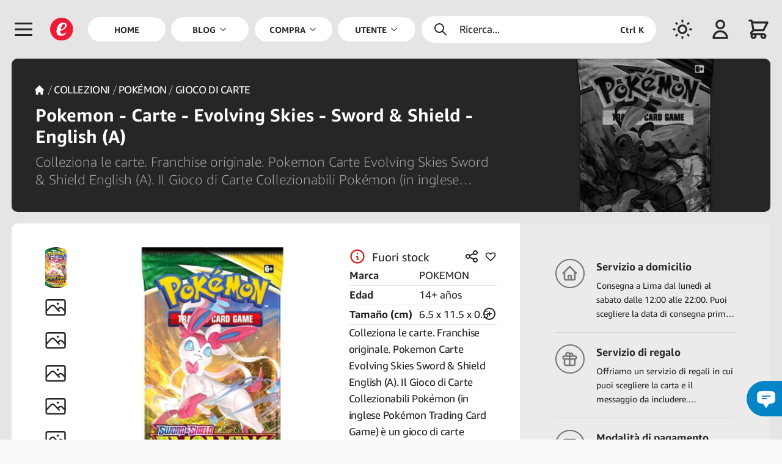

--- FILE ---
content_type: text/html; charset=UTF-8
request_url: https://emarket.pe/it/compra/prodotto/c8254fd9-941c-4838-bfac-781676316011/pokemon-carte-evolving-skies-sword-shield-english-a
body_size: 206233
content:
<!doctype html>


<html lang="it">
    <head>
    <meta charset="utf-8">



<meta name="viewport" content="width=device-width,initial-scale=1.0,minimum-scale=1.0,maximum-scale=6">



    <title>Compra - Pokemon - Carte - Evolving Skies - Sword &amp; Shield - English (A) | eMarket Perú</title>



<meta name="csrf-token" content="FXA7oFKhUNNl0Iy62881F3hIxV80EwTnb7QNF49g">



<meta name="description" content="Colleziona le carte. Franchise originale. Pokemon Carte Evolving Skies Sword &amp;amp; Shield English (A). Il Gioco di Carte Collezionabili Pokémon (in inglese Pokémon Trading Card Game) è un gioco di carte collezionabili competitivo per due giocatori basato sulla saga di videogiochi Pokémon. Pokemon - Carte - Evolving Skies - Sword &amp;amp; Shield - English (A)">



    <link rel="canonical" href="https://emarket.pe/it/compra/prodotto/c8254fd9-941c-4838-bfac-781676316011/pokemon-carte-evolving-skies-sword-shield-english-a"/>



    <link rel="alternate" hreflang="en" href="https://emarket.pe/en/shop/product/c8254fd9-941c-4838-bfac-781676316011/pokemon-cards-evolving-skies-sword-shield-english-a">
    <link rel="alternate" hreflang="es" href="https://emarket.pe/compra/producto/c8254fd9-941c-4838-bfac-781676316011/pokemon-cartas-evolving-skies-sword-shield-english-a">
    <link rel="alternate" hreflang="it" href="https://emarket.pe/it/compra/prodotto/c8254fd9-941c-4838-bfac-781676316011/pokemon-carte-evolving-skies-sword-shield-english-a">
    <link rel="dns-prefetch" href="https://content.emarket.pe">
<link rel="dns-prefetch" href="https://emarket.pe">



<link rel="preload" as="style" href="https://emarket.pe/frontend/assets/main.B8V4S3FS.css" /><link rel="stylesheet" href="https://emarket.pe/frontend/assets/main.B8V4S3FS.css" data-navigate-track="reload" />


<link rel="preload" href="https://content.emarket.pe/common/images/website/logo.svg" as="image" type="image/svg+xml">
     

               <link rel="preload" href="https://content.emarket.pe/common/fonts/ember/ember-bold.woff2" as="font" type="font/woff2" crossorigin="crossorigin">
     

               <link rel="preload" href="https://content.emarket.pe/common/fonts/ember/ember-light.woff2" as="font" type="font/woff2" crossorigin="crossorigin">
     

               <link rel="preload" href="https://content.emarket.pe/common/fonts/ember/ember-regular.woff2" as="font" type="font/woff2" crossorigin="crossorigin">
     



     <link rel="preload" href="https://emarket.pe/tracker/matomo.js" as="script" type="application/javascript">



<link href="https://content.emarket.pe/common/images/website/logo.svg" type="image/svg+xml" rel="shortcut icon">



<link rel="search" type="application/opensearchdescription+xml" title="eMarket Perú" href="/opensearch.xml"/>    <meta name="msvalidate.01" content="A1BFAE8063D6A583E6AB0F012AB9DB7D"/>
<meta name="facebook-domain-verification" content="odkxf92s6nohstwptps2tmcnu2eawc"/>    <link rel="icon" href="https://content.emarket.pe/common/images/website/icon-pwa-512x512.png" sizes="512x512">



<meta name="theme-color" content="#1f2937">



<meta name="application-name" content="eMarket Perú">
<meta name="mobile-web-app-capable" content="yes">



<meta name="apple-mobile-web-app-capable" content="yes">
<meta name="apple-mobile-web-app-status-bar-style" content="black">
<meta name="apple-mobile-web-app-title" content="eMarket Perú">

<link rel="apple-touch-icon" href="https://content.emarket.pe/common/images/website/icon-512x512.png">



<link href="https://content.emarket.pe/common/images/website/splash-640x1136.png" media="(device-width:  320px) and (device-height:  568px) and (-webkit-device-pixel-ratio: 2)" rel="apple-touch-startup-image"/>
<link href="https://content.emarket.pe/common/images/website/splash-750x1334.png" media="(device-width:  375px) and (device-height:  667px) and (-webkit-device-pixel-ratio: 2)" rel="apple-touch-startup-image"/>
<link href="https://content.emarket.pe/common/images/website/splash-1242x2208.png" media="(device-width:  621px) and (device-height: 1104px) and (-webkit-device-pixel-ratio: 3)" rel="apple-touch-startup-image"/>
<link href="https://content.emarket.pe/common/images/website/splash-1125x2436.png" media="(device-width:  375px) and (device-height:  812px) and (-webkit-device-pixel-ratio: 3)" rel="apple-touch-startup-image"/>
<link href="https://content.emarket.pe/common/images/website/splash-828x1792.png" media="(device-width:  414px) and (device-height:  896px) and (-webkit-device-pixel-ratio: 2)" rel="apple-touch-startup-image"/>
<link href="https://content.emarket.pe/common/images/website/splash-1242x2688.png" media="(device-width:  414px) and (device-height:  896px) and (-webkit-device-pixel-ratio: 3)" rel="apple-touch-startup-image"/>
<link href="https://content.emarket.pe/common/images/website/splash-1536x2048.png" media="(device-width:  768px) and (device-height: 1024px) and (-webkit-device-pixel-ratio: 2)" rel="apple-touch-startup-image"/>
<link href="https://content.emarket.pe/common/images/website/splash-1668x2224.png" media="(device-width:  834px) and (device-height: 1112px) and (-webkit-device-pixel-ratio: 2)" rel="apple-touch-startup-image"/>
<link href="https://content.emarket.pe/common/images/website/splash-1668x2388.png" media="(device-width:  834px) and (device-height: 1194px) and (-webkit-device-pixel-ratio: 2)" rel="apple-touch-startup-image"/>
<link href="https://content.emarket.pe/common/images/website/splash-2048x2732.png" media="(device-width: 1024px) and (device-height: 1366px) and (-webkit-device-pixel-ratio: 2)" rel="apple-touch-startup-image"/>



<meta name="msapplication-TileColor" content="#ffffff">
<meta name="msapplication-TileImage" content="https://content.emarket.pe/common/images/website/icon-512x512.png">    <meta property="fb:app_id" content="1063017367452326"/>
<meta property="og:site_name" content="eMarket Perú"/>
<meta property="og:type" content="website"/>



    <meta property="og:title" content="Compra - Pokemon - Carte - Evolving Skies - Sword &amp; Shield - English (A) | eMarket Perú"/>



    <meta property="og:description" content="Colleziona le carte. Franchise originale. Pokemon Carte Evolving Skies Sword &amp; Shield English (A). Il Gioco di Carte Collezionabili Pokémon (in inglese Pokémon Trading Card Game) è un gioco di carte collezionabili competitivo per due giocatori basato sulla saga di videogiochi Pokémon. Pokemon - Carte - Evolving Skies - Sword &amp; Shield - English (A)"/>



<meta property="og:url" content="https://emarket.pe/it/compra/prodotto/c8254fd9-941c-4838-bfac-781676316011/pokemon-carte-evolving-skies-sword-shield-english-a"/>



    <meta property="og:image" content="https://content.emarket.pe/common/collections/products/77/be/77be551d-b0b9-4958-9507-5322eb5cf46b.jpg"/>



<meta name="twitter:card" content="summary_large_image"/>



    <meta name="twitter:title" content="Compra - Pokemon - Carte - Evolving Skies - Sword &amp; Shield - English (A) | eMarket Perú"/>



    <meta name="twitter:description" content="Colleziona le carte. Franchise originale. Pokemon Carte Evolving Skies Sword &amp; Shield English (A). Il Gioco di Carte Collezionabili Pokémon (in inglese Pokémon Trading Card Game) è un gioco di carte collezionabili competitivo per due giocatori basato sulla saga di videogiochi Pokémon. Pokemon - Carte - Evolving Skies - Sword &amp; Shield - English (A)"/>



    <meta name="twitter:image" content="https://content.emarket.pe/common/collections/products/77/be/77be551d-b0b9-4958-9507-5322eb5cf46b.jpg"/>
    <script>

    if (typeof localStorage !== 'undefined')
    {
        if (localStorage.getItem('emarket.theme.mode') === 'dark')
        {
            document.documentElement.classList.add('dark');
        }
    }

</script>



<script>
var _paq = window._paq = window._paq || [];
_paq.push(['trackPageView']);
_paq.push(['enableLinkTracking']);
(function() {
	var u='https://emarket.pe/tracker/';
	_paq.push(['setTrackerUrl', u+'matomo.php']);
	_paq.push(['setSiteId','1']);
	var d=document, g=d.createElement('script'), s=d.getElementsByTagName('script')[0];
	g.async=true; g.src=u+'matomo.js'; s.parentNode.insertBefore(g,s);
})();
</script>



<!-- Livewire Styles --><style >[wire\:loading][wire\:loading], [wire\:loading\.delay][wire\:loading\.delay], [wire\:loading\.inline-block][wire\:loading\.inline-block], [wire\:loading\.inline][wire\:loading\.inline], [wire\:loading\.block][wire\:loading\.block], [wire\:loading\.flex][wire\:loading\.flex], [wire\:loading\.table][wire\:loading\.table], [wire\:loading\.grid][wire\:loading\.grid], [wire\:loading\.inline-flex][wire\:loading\.inline-flex] {display: none;}[wire\:loading\.delay\.none][wire\:loading\.delay\.none], [wire\:loading\.delay\.shortest][wire\:loading\.delay\.shortest], [wire\:loading\.delay\.shorter][wire\:loading\.delay\.shorter], [wire\:loading\.delay\.short][wire\:loading\.delay\.short], [wire\:loading\.delay\.default][wire\:loading\.delay\.default], [wire\:loading\.delay\.long][wire\:loading\.delay\.long], [wire\:loading\.delay\.longer][wire\:loading\.delay\.longer], [wire\:loading\.delay\.longest][wire\:loading\.delay\.longest] {display: none;}[wire\:offline][wire\:offline] {display: none;}[wire\:dirty]:not(textarea):not(input):not(select) {display: none;}:root {--livewire-progress-bar-color: #2299dd;}[x-cloak] {display: none !important;}</style>
<script data-navigate-once="true">window.livewireScriptConfig = {"csrf":"FXA7oFKhUNNl0Iy62881F3hIxV80EwTnb7QNF49g","uri":"\/frontend\/livewire\/update","progressBar":"","nonce":""};</script> 



<link rel="modulepreload" href="https://emarket.pe/frontend/assets/main.4iqbppLq.js" /><script type="module" src="https://emarket.pe/frontend/assets/main.4iqbppLq.js" data-navigate-track="reload"></script>



<script async src="https://www.googletagmanager.com/gtag/js?id=AW-752925009">
</script>
<script>
  window.dataLayer = window.dataLayer || [];
  function gtag(){dataLayer.push(arguments);}
  gtag('js', new Date());

  gtag('config', 'AW-752925009');
</script>


</head>    <body class="" x-data="main" x-bind="bind">
    <div id="app">
    <div id="page" class="block ">
    <div id="page:head" x-data="head">
        <div id="page:head:main" class="custom-theme-one px-2 w-full fixed top-0 inset-x-0 z-20 md:px-4 hd:w-screen">
            <header id="page:head:wrap" class="flex relative items-center mx-auto max-w-screen-xl">
    <div id="head:icon" class="w-8 h-16 flex flex-shrink-0 items-center overflow-hidden sm:w-12 sm:h-20 hd:w-[3.25rem]" x-data="head_icon">
    <div class="relative flex items-center cursor-pointer">
    <div class="flex items-center cursor-pointer" @click.stop="openMenu">
    <span class="inline-block align-middle w-5 h-5 mb:w-6 mb:h-6 sm:w-8 sm:h-8">
    <svg class="w-full" fill="none" stroke-linecap="round" stroke-linejoin="round" stroke-width="2" viewBox="0 0 24 24" stroke="currentColor"><path d="M4 6h16M4 12h16M4 18h16"></path></svg></span></div></div></div>    <div id="head:logo" class="w-8 h-16 hidden flex-shrink-0 items-center justify-start mb:flex sm:w-12 sm:h-20 hd:w-[3.25rem]">
    <a href="https://emarket.pe/it" class="custom-disable-tap w-5 h-5 sm:w-8 sm:h-8">
    <img src="https://content.emarket.pe/common/images/website/logo.svg" alt="EMK"/>
</a></div>    <div id="head:menu" class="h-20 hidden flex-1 items-center font-medium st:flex">
    <div id="head:menu:wrap" class="pr-2 w-full h-full mx-auto flex items-center">
    <nav id="head:menu:navs" class="w-full h-full flex space-x-2 flex-wrap-reverse items-center text-xs text-center font-bold uppercase">

            <div class="flex h-full flex-1 shrink-0 relative items-center">
        <a class="flex w-full h-full items-center focus:outline-none" href="https://emarket.pe/it" >
    <span class="w-full py-2 px-5 flex items-center justify-center bg-white rounded-full dark:bg-neutral-800">
        <span>Home</span>            </span>
</a>    </div>

            <div id="head:blog" class="flex h-full flex-1 shrink-0 relative items-center" x-data="head_menu('blog')" x-bind="bind">
        <a class="flex w-full h-full items-center focus:outline-none" href="https://emarket.pe/it/blog" >
    <span class="w-full py-2 px-5 flex items-center justify-center bg-white rounded-full dark:bg-neutral-800">
        <span>Blog</span>        <span class="ml-1 flex items-center">
        <span class="inline-block align-middle w-3 h-3">
    <svg class="w-full" fill="none" stroke-linecap="round" stroke-linejoin="round" stroke-width="2" viewBox="0 0 24 24" stroke="currentColor"><path d="M19 9l-7 7-7-7"></path></svg></span>    </span>

    </span>
</a>    </div>

            <div id="head:cate" class="flex h-full flex-1 shrink-0 relative items-center" x-data="head_menu('shop')" x-bind="bind">
        <a class="flex w-full h-full items-center focus:outline-none" href="https://emarket.pe/it/compra" >
    <span class="w-full py-2 px-5 flex items-center justify-center bg-white rounded-full dark:bg-neutral-800">
        <span>Compra</span>        <span class="ml-1 flex items-center">
        <span class="inline-block align-middle w-3 h-3">
    <svg class="w-full" fill="none" stroke-linecap="round" stroke-linejoin="round" stroke-width="2" viewBox="0 0 24 24" stroke="currentColor"><path d="M19 9l-7 7-7-7"></path></svg></span>    </span>

    </span>
</a>    </div>

            <div id="head:user" class="flex h-full flex-1 shrink-0 relative items-center" x-data="head_menu('user')" x-bind="bind">
        <a class="flex w-full h-full items-center focus:outline-none" href="https://emarket.pe/it" >
    <span class="w-full py-2 px-5 flex items-center justify-center bg-white rounded-full dark:bg-neutral-800">
        <span>Utente</span>        <span class="ml-1 flex items-center">
        <span class="inline-block align-middle w-3 h-3">
    <svg class="w-full" fill="none" stroke-linecap="round" stroke-linejoin="round" stroke-width="2" viewBox="0 0 24 24" stroke="currentColor"><path d="M19 9l-7 7-7-7"></path></svg></span>    </span>

    </span>
</a>    </div>

            <div id="head:lang" class="flex h-full flex-1 shrink-0 relative items-center" x-data="head_menu('lang')" x-bind="bind">
        <a class="flex w-full h-full items-center focus:outline-none" href="https://emarket.pe/it" >
    <span class="w-full py-2 px-5 flex items-center justify-center bg-white rounded-full dark:bg-neutral-800">
        <span>Linguaggi</span>        <span class="ml-1 flex items-center">
        <span class="inline-block align-middle w-3 h-3">
    <svg class="w-full" fill="none" stroke-linecap="round" stroke-linejoin="round" stroke-width="2" viewBox="0 0 24 24" stroke="currentColor"><path d="M19 9l-7 7-7-7"></path></svg></span>    </span>

    </span>
</a>    </div>

    
</nav></div></div>    <div id="head:find" class="h-16 flex flex-1 flex-shrink-0 items-center justify-center sm:h-20 hd:max-w-[20rem]">
    <div class="custom-theme-search w-full flex items-center cursor-pointer select-none rounded-full" x-data="head_find" x-bind="bind">
    <div class="py-2 px-4 w-full flex items-center text-sm cursor-pointer select-none space-x-4" @click.stop="toogleSearch">
    <span class="inline-block align-middle w-5 h-5">
    <svg class="w-full" fill="none" stroke-linecap="round" stroke-linejoin="round" stroke-width="2" viewBox="0 0 24 24" stroke="currentColor"><path d="M21 21l-6-6m2-5a7 7 0 11-14 0 7 7 0 0114 0z"></path></svg></span>    <span class="flex-1">Ricerca...</span>
    <span class="hidden ms:flex text-xs font-bold justify-self-end">Ctrl K</span>
</div></div></div>    <div id="head:mode" class="w-8 h-16 flex flex-shrink-0 items-center justify-end sm:w-12 sm:h-20 hd:w-[3.25rem]">
    <div class="flex items-center cursor-pointer select-none" x-data="head_mode">
    <div class="flex items-center cursor-pointer select-none" x-bind="bind">
    <span class="inline-block align-middle w-5 h-5 mb:w-6 mb:h-6 sm:w-8 sm:h-8 custom-theme-dark-no">
    <svg class="w-full" fill="none" stroke-linecap="round" stroke-linejoin="round" stroke-width="2" viewBox="0 0 24 24" stroke="currentColor"><path d="M12 3v1m0 16v1m9-9h-1M4 12H3m15.364 6.364l-.707-.707M6.343 6.343l-.707-.707m12.728 0l-.707.707M6.343 17.657l-.707.707M16 12a4 4 0 11-8 0 4 4 0 018 0z"></path></svg></span>    <span class="inline-block align-middle w-5 h-5 mb:w-6 mb:h-6 sm:w-8 sm:h-8 custom-theme-dark-si">
    <svg class="w-full" fill="none" stroke-linecap="round" stroke-linejoin="round" stroke-width="2" viewBox="0 0 24 24" stroke="currentColor"><path d="M20.354 15.354A9 9 0 018.646 3.646 9.003 9.003 0 0012 21a9.003 9.003 0 008.354-5.646z"></path></svg></span></div></div></div>    <div id="head:area" class="w-8 h-16 hidden flex-shrink-0 items-center justify-end mb:flex sm:w-12 sm:h-20 hd:w-[3.25rem]">
    <div class="flex items-center cursor-pointer select-none" x-data="head_area">
    <div class="flex items-center cursor-pointer select-none" x-bind="bind">

            <span class="inline-block align-middle w-5 h-5 mb:w-6 mb:h-6 sm:w-8 sm:h-8">
    <svg class="w-full" fill="none" stroke-linecap="round" stroke-linejoin="round" stroke-width="2" viewBox="0 0 24 24" stroke="currentColor"><path d="M16 7a4 4 0 11-8 0 4 4 0 018 0zM12 14a7 7 0 00-7 7h14a7 7 0 00-7-7z"></path></svg></span>    
</div></div></div>    <div id="head:shop" class="w-8 h-16 flex flex-shrink-0 items-center justify-end sm:w-12 sm:h-20 hd:w-[3.25rem]" x-data="head_shop">
        <div id="head:shop:wrap" class="relative flex items-center cursor-pointer" x-bind="bind">
    <div id="head:shop:icon" class="flex items-center">
    <div id="head:shop:cart" class="flex items-center cursor-pointer select-none">
    <span class="inline-block align-middle w-5 h-5 mb:w-6 mb:h-6 sm:w-8 sm:h-8" id="head:shop:cart:icon">
    <svg class="w-full" fill="none" stroke-linecap="round" stroke-linejoin="round" stroke-width="2" viewBox="0 0 24 24" stroke="currentColor"><path d="M3 3h2l.4 2M7 13h10l4-8H5.4M7 13L5.4 5M7 13l-2.293 2.293c-.63.63-.184 1.707.707 1.707H17m0 0a2 2 0 100 4 2 2 0 000-4zm-8 2a2 2 0 11-4 0 2 2 0 014 0z"></path></svg></span></div>    <div id="head:shop:wire">
    <div wire:snapshot="{&quot;data&quot;:[],&quot;memo&quot;:{&quot;id&quot;:&quot;R7H8AtEIiWvtah7ZtzGz&quot;,&quot;name&quot;:&quot;frontend.cart.counter&quot;,&quot;path&quot;:&quot;it\/compra\/prodotto\/c8254fd9-941c-4838-bfac-781676316011\/pokemon-carte-evolving-skies-sword-shield-english-a&quot;,&quot;method&quot;:&quot;GET&quot;,&quot;children&quot;:[],&quot;scripts&quot;:[],&quot;assets&quot;:[],&quot;errors&quot;:[],&quot;locale&quot;:&quot;it&quot;},&quot;checksum&quot;:&quot;c754ed8f521a337934391be562ee60d01347a4429e654ca17fffc667b440e456&quot;}" wire:effects="{&quot;listeners&quot;:[&quot;@:livewire:delete:cart&quot;,&quot;@:livewire:update:cart&quot;]}" wire:id="R7H8AtEIiWvtah7ZtzGz" id="head:shop:wire:wrap" @sidebar-cart-false="$store.common.setCart(false)" @sidebar-cart-true="$store.common.setCart(true)">
    <!--[if BLOCK]><![endif]--><!--[if ENDBLOCK]><![endif]--></div></div></div></div>    </div>

</header>        </div>
    </div>

    <div id="page:body" x-data="body">

    <div id="page:body:main" class="custom-theme-one w-full flex leading-relaxed hd:w-screen">
        <div id="page:menu" class="z-30 flex-shrink-0" x-data="menu">
    <div wire:snapshot="{&quot;data&quot;:{&quot;languages&quot;:[{&quot;languages&quot;:[{&quot;auth&quot;:true,&quot;guest&quot;:true,&quot;active&quot;:true,&quot;blank&quot;:false,&quot;icon&quot;:&quot;globe-alt&quot;,&quot;label&quot;:&quot;labels.language&quot;,&quot;link&quot;:&quot;https:\/\/emarket.pe\/it\/compra\/prodotto\/c8254fd9-941c-4838-bfac-781676316011\/pokemon-carte-evolving-skies-sword-shield-english-a&quot;,&quot;items&quot;:[[[{&quot;auth&quot;:true,&quot;guest&quot;:true,&quot;blank&quot;:false,&quot;label&quot;:&quot;English&quot;,&quot;link&quot;:&quot;https:\/\/emarket.pe\/en\/shop\/product\/c8254fd9-941c-4838-bfac-781676316011\/pokemon-cards-evolving-skies-sword-shield-english-a&quot;},{&quot;s&quot;:&quot;arr&quot;}],[{&quot;auth&quot;:true,&quot;guest&quot;:true,&quot;blank&quot;:false,&quot;label&quot;:&quot;Espa\u00f1ol&quot;,&quot;link&quot;:&quot;https:\/\/emarket.pe\/compra\/producto\/c8254fd9-941c-4838-bfac-781676316011\/pokemon-cartas-evolving-skies-sword-shield-english-a&quot;},{&quot;s&quot;:&quot;arr&quot;}],[{&quot;auth&quot;:true,&quot;guest&quot;:true,&quot;blank&quot;:false,&quot;label&quot;:&quot;Italiano&quot;,&quot;link&quot;:&quot;https:\/\/emarket.pe\/it\/compra\/prodotto\/c8254fd9-941c-4838-bfac-781676316011\/pokemon-carte-evolving-skies-sword-shield-english-a&quot;},{&quot;s&quot;:&quot;arr&quot;}]],{&quot;s&quot;:&quot;arr&quot;}]},{&quot;s&quot;:&quot;arr&quot;}]},{&quot;s&quot;:&quot;arr&quot;}]},&quot;memo&quot;:{&quot;id&quot;:&quot;3kJPgP6n3V5VFdjRc6c7&quot;,&quot;name&quot;:&quot;frontend.menu.main&quot;,&quot;path&quot;:&quot;it\/compra\/prodotto\/c8254fd9-941c-4838-bfac-781676316011\/pokemon-carte-evolving-skies-sword-shield-english-a&quot;,&quot;method&quot;:&quot;GET&quot;,&quot;children&quot;:[],&quot;scripts&quot;:[],&quot;assets&quot;:[],&quot;errors&quot;:[],&quot;locale&quot;:&quot;it&quot;},&quot;checksum&quot;:&quot;2d8d460350050f25640d68aa13c59215c3715cc42a5179ffc86c2e2babb8afcd&quot;}" wire:effects="{&quot;listeners&quot;:[&quot;@:livewire:delete:order&quot;,&quot;@:livewire:update:order&quot;]}" wire:id="3kJPgP6n3V5VFdjRc6c7" id="menu:main" class="custom-theme-menu pt-4 w-10/12 mb:w-3/4 xs:w-72 fixed inset-0 flex flex-col overflow-hidden text-sm mb:text-base" style="display:none" x-data="menu_side" x-bind="bind">

    <nav id="menu:main:logo" class="pr-4 pt-2 md:pt-0 whitespace-nowrap" x-bind="close">
    <div class="flex flex-col">
    <span class="group flex w-full items-center cursor-pointer">
    <div class="ml-0 sm:ml-[3px] md:ml-[8px] py-3 pl-5 xs:pl-8 sm:pl-5 md:pl-8 flex flex-shrink-0 items-center text-2xl text-center cursor-pointer">
    <img class="w-5 h-5" src="https://content.emarket.pe/common/images/website/logo.svg" alt="EMK">
</div>    <div class="py-3 pl-4 flex flex-1 flex-shrink-0 items-center">
    <div class="flex-1 flex-shrink-0 font-bold">
    <span>MARKET PERÚ</span>
</div>    <div class="w-10 flex items-center text-lg justify-center select-none">
    <span class="inline-block align-middle w-4 h-4">
    <svg class="w-full" fill="none" stroke-linecap="round" stroke-linejoin="round" stroke-width="2" viewBox="0 0 24 24" stroke="currentColor"><path d="M6 18L18 6M6 6l12 12"></path></svg></span></div></div></span></div></nav>    <!--[if BLOCK]><![endif]--><!--[if ENDBLOCK]><![endif]-->    <nav id="menu:main:mode" class="pr-4 whitespace-nowrap">
    <div class="flex flex-col">
    <span class="group flex w-full items-center cursor-pointer" x-data="mode" x-bind="bind">
    <div class="ml-0 py-2 pl-5 xs:pl-8 sm:pl-5 md:pl-8 flex flex-shrink-0 items-center text-2xl text-center text-sky-600 cursor-pointer sm:py-3 sm:ml-[3px] md:ml-[8px]">
    <span class="inline-block align-middle w-5 h-5 custom-theme-dark-si">
    <svg class="w-full" fill="none" stroke-linecap="round" stroke-linejoin="round" stroke-width="2" viewBox="0 0 24 24" stroke="currentColor"><path d="M20.354 15.354A9 9 0 018.646 3.646 9.003 9.003 0 0012 21a9.003 9.003 0 008.354-5.646z"></path></svg></span>    <span class="inline-block align-middle w-5 h-5 custom-theme-dark-no">
    <svg class="w-full" fill="none" stroke-linecap="round" stroke-linejoin="round" stroke-width="2" viewBox="0 0 24 24" stroke="currentColor"><path d="M12 3v1m0 16v1m9-9h-1M4 12H3m15.364 6.364l-.707-.707M6.343 6.343l-.707-.707m12.728 0l-.707.707M6.343 17.657l-.707.707M16 12a4 4 0 11-8 0 4 4 0 018 0z"></path></svg></span></div>    <div class="py-2 pl-4 flex flex-1 flex-shrink-0 items-center sm:py-3">
    <div class="flex-1 flex-shrink-0">
    <span class="custom-theme-dark-si">Tema chiaro</span>
    <span class="custom-theme-dark-no">Tema scuro</span>
</div>    <div class="w-10 flex items-center text-lg justify-center select-none">
    <span class="inline-block align-middle w-4 h-4">
    <svg class="w-full" fill="none" stroke-linecap="round" stroke-linejoin="round" stroke-width="2" viewBox="0 0 24 24" stroke="currentColor"><path d="M9 5l7 7-7 7"></path></svg></span></div></div></span></div></nav>    <nav id="menu:main:body" class="pr-4 overflow-hidden whitespace-nowrap">
    <div id="menu" class="custom-theme-scroll flex flex-col h-full overflow-auto overflow-x-hidden">

    <!--[if BLOCK]><![endif]-->        <div class="flex flex-col w-full items-center" x-data="menu_side_item">
    <!--[if BLOCK]><![endif]--><!--[if ENDBLOCK]><![endif]-->



<a class="flex w-full items-center" href="https://emarket.pe/it" >
    <div class="ml-0 sm:ml-[3px] md:ml-[8px] py-2 sm:py-3 pl-5 xs:pl-8 sm:pl-5 md:pl-8 flex flex-shrink-0 items-center text-2xl text-center font-medium">
    <span class="inline-block align-middle w-5 h-5">
    <svg class="w-full" fill="none" stroke-linecap="round" stroke-linejoin="round" stroke-width="2" viewBox="0 0 24 24" stroke="currentColor"><path d="M3 12l2-2m0 0l7-7 7 7M5 10v10a1 1 0 001 1h3m10-11l2 2m-2-2v10a1 1 0 01-1 1h-3m-6 0a1 1 0 001-1v-4a1 1 0 011-1h2a1 1 0 011 1v4a1 1 0 001 1m-6 0h6"></path></svg></span></div>    <div class="py-2 sm:py-3 pl-4 flex flex-1 flex-shrink-0 items-center">
    <div class="flex-1 flex-shrink-0">
    <span>Home</span>
</div>    <!--[if BLOCK]><![endif]-->
    <div class="w-10 flex items-center text-lg justify-center select-none">
        <span class="inline-block align-middle w-4 h-4">
    <svg class="w-full" fill="none" stroke-linecap="round" stroke-linejoin="round" stroke-width="2" viewBox="0 0 24 24" stroke="currentColor"><path d="M9 5l7 7-7 7"></path></svg></span>    </div>

<!--[if ENDBLOCK]><![endif]--></div></a>    <!--[if BLOCK]><![endif]--><!--[if ENDBLOCK]><![endif]--></div>            <div class="flex flex-col w-full items-center" x-data="menu_side_item">
    <!--[if BLOCK]><![endif]--><!--[if ENDBLOCK]><![endif]-->



<a class="flex w-full items-center" href="https://emarket.pe/it/blog" >
    <div class="ml-0 sm:ml-[3px] md:ml-[8px] py-2 sm:py-3 pl-5 xs:pl-8 sm:pl-5 md:pl-8 flex flex-shrink-0 items-center text-2xl text-center font-medium">
    <span class="inline-block align-middle w-5 h-5">
    <svg class="w-full" fill="none" stroke-linecap="round" stroke-linejoin="round" stroke-width="2" viewBox="0 0 24 24" stroke="currentColor">
    <path d="M7 8h10M7 12h4m1 8l-4-4H5a2 2 0 01-2-2V6a2 2 0 012-2h14a2 2 0 012 2v8a2 2 0 01-2 2h-3l-4 4z"/>
</svg></span></div>    <div class="py-2 sm:py-3 pl-4 flex flex-1 flex-shrink-0 items-center">
    <div class="flex-1 flex-shrink-0">
    <span>Blog</span>
</div>    <!--[if BLOCK]><![endif]-->
    <div class="w-10 flex items-center text-lg justify-center select-none" @click.stop.prevent="toogle">
        <span class="inline-block align-middle w-4 h-4">
    <svg class="w-full" fill="none" stroke-linecap="round" stroke-linejoin="round" stroke-width="2" viewBox="0 0 24 24" stroke="currentColor"><path d="M12 4v16m8-8H4"></path></svg></span>    </div>



<!--[if ENDBLOCK]><![endif]--></div></a>    <!--[if BLOCK]><![endif]-->
    <div class="custom-theme-secondary flex w-full" x-show="open" x-transition.opacity.duration.300ms>
        <div class="ml-0 sm:ml-[3px] md:ml-[8px] pl-5 xs:pl-8 sm:pl-5 md:pl-8 flex flex-shrink-0 text-2xl text-center items-center text-transparent">
    <span class="inline-block align-middle w-5 h-5">
    <svg class="w-full" fill="none" stroke-linecap="round" stroke-linejoin="round" stroke-width="2" viewBox="0 0 24 24" stroke="currentColor"><path d="M4 6h16M4 12h16M4 18h16"></path></svg></span></div>        <div class="pl-4 flex-1 flex-shrink-0 text-sm">
    <div class="w-full flex flex-col">

    <!--[if BLOCK]><![endif]-->        <div class="flex w-full items-center">
    <div class="flex-1 flex-shrink-0">
    <a class="py-1 block" href="https://emarket.pe/it/blog/categoria/sport" >
    <span>Sport</span>
</a></div></div>            <div class="flex w-full items-center">
    <div class="flex-1 flex-shrink-0">
    <a class="py-1 block" href="https://emarket.pe/it/blog/categoria/folclore" >
    <span>Folclore</span>
</a></div></div>            <div class="flex w-full items-center">
    <div class="flex-1 flex-shrink-0">
    <a class="py-1 block" href="https://emarket.pe/it/blog/categoria/gastronomia" >
    <span>Gastronomia</span>
</a></div></div>            <div class="flex w-full items-center">
    <div class="flex-1 flex-shrink-0">
    <a class="py-1 block" href="https://emarket.pe/it/blog/categoria/hobbies" >
    <span>Hobbies</span>
</a></div></div>            <div class="flex w-full items-center">
    <div class="flex-1 flex-shrink-0">
    <a class="py-1 block" href="https://emarket.pe/it/blog/categoria/musica" >
    <span>Musica</span>
</a></div></div>            <div class="flex w-full items-center">
    <div class="flex-1 flex-shrink-0">
    <a class="py-1 block" href="https://emarket.pe/it/blog/categoria/psicologia" >
    <span>Psicologia</span>
</a></div></div>            <div class="flex w-full items-center">
    <div class="flex-1 flex-shrink-0">
    <a class="py-1 block" href="https://emarket.pe/it/blog/categoria/salute" >
    <span>Salute e benestare</span>
</a></div></div>            <div class="flex w-full items-center">
    <div class="flex-1 flex-shrink-0">
    <a class="py-1 block" href="https://emarket.pe/it/blog/categoria/societa" >
    <span>Società</span>
</a></div></div>            <div class="flex w-full items-center">
    <div class="flex-1 flex-shrink-0">
    <a class="py-1 block" href="https://emarket.pe/it/blog/categoria/tecnologia" >
    <span>Tecnologia</span>
</a></div></div>            <div class="flex w-full items-center">
    <div class="flex-1 flex-shrink-0">
    <a class="py-1 block" href="https://emarket.pe/it/blog/categoria/turismo" >
    <span>Turismo</span>
</a></div></div>            <div class="flex w-full items-center">
    <div class="flex-1 flex-shrink-0">
    <a class="py-1 block" href="https://emarket.pe/it/blog/categoria/webtech" >
    <span>Web technology</span>
</a></div></div>    <!--[if ENDBLOCK]><![endif]-->

</div></div>    </div>

<!--[if ENDBLOCK]><![endif]--></div>            <div class="flex flex-col w-full items-center" x-data="menu_side_item">
    <!--[if BLOCK]><![endif]--><!--[if ENDBLOCK]><![endif]-->



<a class="flex w-full items-center" href="https://emarket.pe/it/compra" >
    <div class="ml-0 sm:ml-[3px] md:ml-[8px] py-2 sm:py-3 pl-5 xs:pl-8 sm:pl-5 md:pl-8 flex flex-shrink-0 items-center text-2xl text-center font-medium">
    <span class="inline-block align-middle w-5 h-5">
    <svg class="w-full" fill="none" stroke-linecap="round" stroke-linejoin="round" stroke-width="2" viewBox="0 0 24 24" stroke="currentColor"><path d="M15 15l-2 5L9 9l11 4-5 2zm0 0l5 5M7.188 2.239l.777 2.897M5.136 7.965l-2.898-.777M13.95 4.05l-2.122 2.122m-5.657 5.656l-2.12 2.122"></path></svg></span></div>    <div class="py-2 sm:py-3 pl-4 flex flex-1 flex-shrink-0 items-center">
    <div class="flex-1 flex-shrink-0">
    <span>Prodotti</span>
</div>    <!--[if BLOCK]><![endif]-->
    <div class="w-10 flex items-center text-lg justify-center select-none" @click.stop.prevent="toogle">
        <span class="inline-block align-middle w-4 h-4">
    <svg class="w-full" fill="none" stroke-linecap="round" stroke-linejoin="round" stroke-width="2" viewBox="0 0 24 24" stroke="currentColor"><path d="M12 4v16m8-8H4"></path></svg></span>    </div>



<!--[if ENDBLOCK]><![endif]--></div></a>    <!--[if BLOCK]><![endif]-->
    <div class="custom-theme-secondary flex w-full" x-show="open" x-transition.opacity.duration.300ms>
        <div class="ml-0 sm:ml-[3px] md:ml-[8px] pl-5 xs:pl-8 sm:pl-5 md:pl-8 flex flex-shrink-0 text-2xl text-center items-center text-transparent">
    <span class="inline-block align-middle w-5 h-5">
    <svg class="w-full" fill="none" stroke-linecap="round" stroke-linejoin="round" stroke-width="2" viewBox="0 0 24 24" stroke="currentColor"><path d="M4 6h16M4 12h16M4 18h16"></path></svg></span></div>        <div class="pl-4 flex-1 flex-shrink-0 text-sm">
    <div class="w-full flex flex-col">

    <!--[if BLOCK]><![endif]-->        <div class="flex w-full items-center">
    <div class="flex-1 flex-shrink-0">
    <a class="py-1 block" href="https://emarket.pe/it/compra/categoria/tecnologia" >
    <span>Tecnologia</span>
</a></div></div>            <div class="flex w-full items-center">
    <div class="flex-1 flex-shrink-0">
    <a class="py-1 block" href="https://emarket.pe/it/compra/categoria/collezioni/banpresto" >
    <span>Collezioni</span>
</a></div></div>            <div class="flex w-full items-center">
    <div class="flex-1 flex-shrink-0">
    <a class="py-1 block" href="https://emarket.pe/it/compra/categoria/tecnologia/gaming" >
    <span>Gaming</span>
</a></div></div>            <div class="flex w-full items-center">
    <div class="flex-1 flex-shrink-0">
    <a class="py-1 block" href="https://emarket.pe/it/compra/categoria/collezioni/funko" >
    <span>Funko Pop</span>
</a></div></div>            <div class="flex w-full items-center">
    <div class="flex-1 flex-shrink-0">
    <a class="py-1 block" href="https://emarket.pe/it/compra/categoria/giochi-giocattoli" >
    <span>Giochi e Giocattoli</span>
</a></div></div>            <div class="flex w-full items-center">
    <div class="flex-1 flex-shrink-0">
    <a class="py-1 block" href="https://emarket.pe/it/compra/categoria/cartoleria" >
    <span>Cartoleria</span>
</a></div></div>    <!--[if ENDBLOCK]><![endif]-->

</div></div>    </div>

<!--[if ENDBLOCK]><![endif]--></div>            <div class="flex flex-col w-full items-center" x-data="menu_side_item">
    <!--[if BLOCK]><![endif]--><!--[if ENDBLOCK]><![endif]-->



<a class="flex w-full items-center" href="https://emarket.pe/it/registrazione" >
    <div class="ml-0 sm:ml-[3px] md:ml-[8px] py-2 sm:py-3 pl-5 xs:pl-8 sm:pl-5 md:pl-8 flex flex-shrink-0 items-center text-2xl text-center font-medium">
    <span class="inline-block align-middle w-5 h-5">
    <svg class="w-full" fill="none" stroke-linecap="round" stroke-linejoin="round" stroke-width="2" viewBox="0 0 24 24" stroke="currentColor"><path d="M18 9v3m0 0v3m0-3h3m-3 0h-3m-2-5a4 4 0 11-8 0 4 4 0 018 0zM3 20a6 6 0 0112 0v1H3v-1z"></path></svg></span></div>    <div class="py-2 sm:py-3 pl-4 flex flex-1 flex-shrink-0 items-center">
    <div class="flex-1 flex-shrink-0">
    <span>Registrazione</span>
</div>    <!--[if BLOCK]><![endif]-->
    <div class="w-10 flex items-center text-lg justify-center select-none" @click.stop.prevent="toogle">
        <span class="inline-block align-middle w-4 h-4">
    <svg class="w-full" fill="none" stroke-linecap="round" stroke-linejoin="round" stroke-width="2" viewBox="0 0 24 24" stroke="currentColor"><path d="M12 4v16m8-8H4"></path></svg></span>    </div>



<!--[if ENDBLOCK]><![endif]--></div></a>    <!--[if BLOCK]><![endif]-->
    <div class="custom-theme-secondary flex w-full" x-show="open" x-transition.opacity.duration.300ms>
        <div class="ml-0 sm:ml-[3px] md:ml-[8px] pl-5 xs:pl-8 sm:pl-5 md:pl-8 flex flex-shrink-0 text-2xl text-center items-center text-transparent">
    <span class="inline-block align-middle w-5 h-5">
    <svg class="w-full" fill="none" stroke-linecap="round" stroke-linejoin="round" stroke-width="2" viewBox="0 0 24 24" stroke="currentColor"><path d="M4 6h16M4 12h16M4 18h16"></path></svg></span></div>        <div class="pl-4 flex-1 flex-shrink-0 text-sm">
    <div class="w-full flex flex-col">

    <!--[if BLOCK]><![endif]-->        <div class="flex w-full items-center">
    <div class="flex-1 flex-shrink-0">
    <a class="py-1 block" href="https://emarket.pe/it/autenticazione" >
    <span>Connessione</span>
</a></div></div>            <div class="flex w-full items-center">
    <div class="flex-1 flex-shrink-0">
    <a class="py-1 block" href="https://emarket.pe/it/registrazione" >
    <span>Registrazione</span>
</a></div></div>            <div class="flex w-full items-center">
    <div class="flex-1 flex-shrink-0">
    <a class="py-1 block" href="https://emarket.pe/it/autenticazione/password" >
    <span>Recupero password</span>
</a></div></div>    <!--[if ENDBLOCK]><![endif]-->

</div></div>    </div>

<!--[if ENDBLOCK]><![endif]--></div>            <div class="flex flex-col w-full items-center" x-data="menu_side_item">
    <!--[if BLOCK]><![endif]--><!--[if ENDBLOCK]><![endif]-->



<a class="flex w-full items-center" href="https://emarket.pe/it/aiuto" >
    <div class="ml-0 sm:ml-[3px] md:ml-[8px] py-2 sm:py-3 pl-5 xs:pl-8 sm:pl-5 md:pl-8 flex flex-shrink-0 items-center text-2xl text-center font-medium">
    <span class="inline-block align-middle w-5 h-5">
    <svg class="w-full" fill="none" stroke-linecap="round" stroke-linejoin="round" stroke-width="2" viewBox="0 0 24 24" stroke="currentColor"><path d="M7 11.5V14m0-2.5v-6a1.5 1.5 0 113 0m-3 6a1.5 1.5 0 00-3 0v2a7.5 7.5 0 0015 0v-5a1.5 1.5 0 00-3 0m-6-3V11m0-5.5v-1a1.5 1.5 0 013 0v1m0 0V11m0-5.5a1.5 1.5 0 013 0v3m0 0V11"></path></svg></span></div>    <div class="py-2 sm:py-3 pl-4 flex flex-1 flex-shrink-0 items-center">
    <div class="flex-1 flex-shrink-0">
    <span>Aiuto</span>
</div>    <!--[if BLOCK]><![endif]-->
    <div class="w-10 flex items-center text-lg justify-center select-none" @click.stop.prevent="toogle">
        <span class="inline-block align-middle w-4 h-4">
    <svg class="w-full" fill="none" stroke-linecap="round" stroke-linejoin="round" stroke-width="2" viewBox="0 0 24 24" stroke="currentColor"><path d="M12 4v16m8-8H4"></path></svg></span>    </div>



<!--[if ENDBLOCK]><![endif]--></div></a>    <!--[if BLOCK]><![endif]-->
    <div class="custom-theme-secondary flex w-full" x-show="open" x-transition.opacity.duration.300ms>
        <div class="ml-0 sm:ml-[3px] md:ml-[8px] pl-5 xs:pl-8 sm:pl-5 md:pl-8 flex flex-shrink-0 text-2xl text-center items-center text-transparent">
    <span class="inline-block align-middle w-5 h-5">
    <svg class="w-full" fill="none" stroke-linecap="round" stroke-linejoin="round" stroke-width="2" viewBox="0 0 24 24" stroke="currentColor"><path d="M4 6h16M4 12h16M4 18h16"></path></svg></span></div>        <div class="pl-4 flex-1 flex-shrink-0 text-sm">
    <div class="w-full flex flex-col">

    <!--[if BLOCK]><![endif]-->        <div class="flex w-full items-center">
    <div class="flex-1 flex-shrink-0">
    <a class="py-1 block" href="https://emarket.pe/it/azienda/domande-frequenti" >
    <span>FAQ</span>
</a></div></div>            <div class="flex w-full items-center">
    <div class="flex-1 flex-shrink-0">
    <a class="py-1 block" href="https://emarket.pe/it/compra/informazioni/come-comprare" >
    <span>Come comprare</span>
</a></div></div>            <div class="flex w-full items-center">
    <div class="flex-1 flex-shrink-0">
    <a class="py-1 block" href="https://emarket.pe/it/compra/informazioni/metodi-di-spedizione" >
    <span>Metodi di spedizione</span>
</a></div></div>            <div class="flex w-full items-center">
    <div class="flex-1 flex-shrink-0">
    <a class="py-1 block" href="https://emarket.pe/it/compra/informazioni/metodi-di-pagamento" >
    <span>Metodi di pagamento</span>
</a></div></div>            <div class="flex w-full items-center">
    <div class="flex-1 flex-shrink-0">
    <a class="py-1 block" href="https://emarket.pe/it/sicurezza" >
    <span>Consigli di sicurezza</span>
</a></div></div>            <div class="flex w-full items-center">
    <div class="flex-1 flex-shrink-0">
    <a class="py-1 block" href="https://emarket.pe/it/autenticazione/password" >
    <span>Recupero password</span>
</a></div></div>    <!--[if ENDBLOCK]><![endif]-->

</div></div>    </div>

<!--[if ENDBLOCK]><![endif]--></div>            <div class="flex flex-col w-full items-center" x-data="menu_side_item">
    <!--[if BLOCK]><![endif]--><!--[if ENDBLOCK]><![endif]-->



<a class="flex w-full items-center" href="https://emarket.pe/it/azienda/chi-siamo" >
    <div class="ml-0 sm:ml-[3px] md:ml-[8px] py-2 sm:py-3 pl-5 xs:pl-8 sm:pl-5 md:pl-8 flex flex-shrink-0 items-center text-2xl text-center font-medium">
    <span class="inline-block align-middle w-5 h-5">
    <svg class="w-full" fill="none" stroke-linecap="round" stroke-linejoin="round" stroke-width="2" viewBox="0 0 24 24" stroke="currentColor"><path d="M8 14v3m4-3v3m4-3v3M3 21h18M3 10h18M3 7l9-4 9 4M4 10h16v11H4V10z"></path></svg></span></div>    <div class="py-2 sm:py-3 pl-4 flex flex-1 flex-shrink-0 items-center">
    <div class="flex-1 flex-shrink-0">
    <span>Azienda</span>
</div>    <!--[if BLOCK]><![endif]-->
    <div class="w-10 flex items-center text-lg justify-center select-none" @click.stop.prevent="toogle">
        <span class="inline-block align-middle w-4 h-4">
    <svg class="w-full" fill="none" stroke-linecap="round" stroke-linejoin="round" stroke-width="2" viewBox="0 0 24 24" stroke="currentColor"><path d="M12 4v16m8-8H4"></path></svg></span>    </div>



<!--[if ENDBLOCK]><![endif]--></div></a>    <!--[if BLOCK]><![endif]-->
    <div class="custom-theme-secondary flex w-full" x-show="open" x-transition.opacity.duration.300ms>
        <div class="ml-0 sm:ml-[3px] md:ml-[8px] pl-5 xs:pl-8 sm:pl-5 md:pl-8 flex flex-shrink-0 text-2xl text-center items-center text-transparent">
    <span class="inline-block align-middle w-5 h-5">
    <svg class="w-full" fill="none" stroke-linecap="round" stroke-linejoin="round" stroke-width="2" viewBox="0 0 24 24" stroke="currentColor"><path d="M4 6h16M4 12h16M4 18h16"></path></svg></span></div>        <div class="pl-4 flex-1 flex-shrink-0 text-sm">
    <div class="w-full flex flex-col">

    <!--[if BLOCK]><![endif]-->        <div class="flex w-full items-center">
    <div class="flex-1 flex-shrink-0">
    <a class="py-1 block" href="https://emarket.pe/it/azienda/chi-siamo" >
    <span>Chi siamo</span>
</a></div></div>            <div class="flex w-full items-center">
    <div class="flex-1 flex-shrink-0">
    <a class="py-1 block" href="https://emarket.pe/it/azienda/contatti" >
    <span>Contatti</span>
</a></div></div>            <div class="flex w-full items-center">
    <div class="flex-1 flex-shrink-0">
    <a class="py-1 block" href="https://emarket.pe/it/legale/politica-della-privacy" >
    <span>Privacy</span>
</a></div></div>            <div class="flex w-full items-center">
    <div class="flex-1 flex-shrink-0">
    <a class="py-1 block" href="https://emarket.pe/it/legale/protezione-dei-dati" >
    <span>Protezione dei dati</span>
</a></div></div>    <!--[if ENDBLOCK]><![endif]-->

</div></div>    </div>

<!--[if ENDBLOCK]><![endif]--></div>            <div class="flex flex-col w-full items-center" x-data="menu_side_item">
    <!--[if BLOCK]><![endif]--><!--[if ENDBLOCK]><![endif]-->



<a class="flex w-full items-center" href="https://emarket.pe/it/youtube" target="_blank">
    <div class="ml-0 sm:ml-[3px] md:ml-[8px] py-2 sm:py-3 pl-5 xs:pl-8 sm:pl-5 md:pl-8 flex flex-shrink-0 items-center text-2xl text-center font-medium">
    <span class="inline-block align-middle w-5 h-5">
    <svg class="w-full" fill="none" stroke-linecap="round" stroke-linejoin="round" stroke-width="2" viewBox="0 0 24 24" stroke="currentColor"><path d="M8 12h.01M12 12h.01M16 12h.01M21 12c0 4.418-4.03 8-9 8a9.863 9.863 0 01-4.255-.949L3 20l1.395-3.72C3.512 15.042 3 13.574 3 12c0-4.418 4.03-8 9-8s9 3.582 9 8z"></path></svg></span></div>    <div class="py-2 sm:py-3 pl-4 flex flex-1 flex-shrink-0 items-center">
    <div class="flex-1 flex-shrink-0">
    <span>Social network</span>
</div>    <!--[if BLOCK]><![endif]-->
    <div class="w-10 flex items-center text-lg justify-center select-none" @click.stop.prevent="toogle">
        <span class="inline-block align-middle w-4 h-4">
    <svg class="w-full" fill="none" stroke-linecap="round" stroke-linejoin="round" stroke-width="2" viewBox="0 0 24 24" stroke="currentColor"><path d="M12 4v16m8-8H4"></path></svg></span>    </div>



<!--[if ENDBLOCK]><![endif]--></div></a>    <!--[if BLOCK]><![endif]-->
    <div class="custom-theme-secondary flex w-full" x-show="open" x-transition.opacity.duration.300ms>
        <div class="ml-0 sm:ml-[3px] md:ml-[8px] pl-5 xs:pl-8 sm:pl-5 md:pl-8 flex flex-shrink-0 text-2xl text-center items-center text-transparent">
    <span class="inline-block align-middle w-5 h-5">
    <svg class="w-full" fill="none" stroke-linecap="round" stroke-linejoin="round" stroke-width="2" viewBox="0 0 24 24" stroke="currentColor"><path d="M4 6h16M4 12h16M4 18h16"></path></svg></span></div>        <div class="pl-4 flex-1 flex-shrink-0 text-sm">
    <div class="w-full flex flex-col">

    <!--[if BLOCK]><![endif]-->        <div class="flex w-full items-center">
    <div class="flex-1 flex-shrink-0">
    <a class="py-1 block" href="https://emarket.pe/it/facebook" target="_blank">
    <span>Facebook</span>
</a></div></div>            <div class="flex w-full items-center">
    <div class="flex-1 flex-shrink-0">
    <a class="py-1 block" href="https://emarket.pe/it/instagram" target="_blank">
    <span>Instagram</span>
</a></div></div>            <div class="flex w-full items-center">
    <div class="flex-1 flex-shrink-0">
    <a class="py-1 block" href="https://emarket.pe/it/tiktok" target="_blank">
    <span>Tiktok</span>
</a></div></div>            <div class="flex w-full items-center">
    <div class="flex-1 flex-shrink-0">
    <a class="py-1 block" href="https://emarket.pe/it/twitter" target="_blank">
    <span>Twitter</span>
</a></div></div>            <div class="flex w-full items-center">
    <div class="flex-1 flex-shrink-0">
    <a class="py-1 block" href="https://emarket.pe/it/whatsapp" target="_blank">
    <span>WhatsApp</span>
</a></div></div>            <div class="flex w-full items-center">
    <div class="flex-1 flex-shrink-0">
    <a class="py-1 block" href="https://emarket.pe/it/youtube" target="_blank">
    <span>Youtube</span>
</a></div></div>    <!--[if ENDBLOCK]><![endif]-->

</div></div>    </div>

<!--[if ENDBLOCK]><![endif]--></div>            <div class="flex flex-col w-full items-center" x-data="menu_side_item">
    <!--[if BLOCK]><![endif]--><!--[if ENDBLOCK]><![endif]-->



<a class="flex w-full items-center" href="https://emarket.pe/it/compra/prodotto/c8254fd9-941c-4838-bfac-781676316011/pokemon-carte-evolving-skies-sword-shield-english-a" >
    <div class="ml-0 sm:ml-[3px] md:ml-[8px] py-2 sm:py-3 pl-5 xs:pl-8 sm:pl-5 md:pl-8 flex flex-shrink-0 items-center text-2xl text-center font-medium">
    <span class="inline-block align-middle w-5 h-5">
    <svg class="w-full" fill="none" stroke-linecap="round" stroke-linejoin="round" stroke-width="2" viewBox="0 0 24 24" stroke="currentColor"><path d="M21 12a9 9 0 01-9 9m9-9a9 9 0 00-9-9m9 9H3m9 9a9 9 0 01-9-9m9 9c1.657 0 3-4.03 3-9s-1.343-9-3-9m0 18c-1.657 0-3-4.03-3-9s1.343-9 3-9m-9 9a9 9 0 019-9"></path></svg></span></div>    <div class="py-2 sm:py-3 pl-4 flex flex-1 flex-shrink-0 items-center">
    <div class="flex-1 flex-shrink-0">
    <span>Linguaggio</span>
</div>    <!--[if BLOCK]><![endif]-->
    <div class="w-10 flex items-center text-lg justify-center select-none" @click.stop.prevent="toogle">
        <span class="inline-block align-middle w-4 h-4">
    <svg class="w-full" fill="none" stroke-linecap="round" stroke-linejoin="round" stroke-width="2" viewBox="0 0 24 24" stroke="currentColor"><path d="M12 4v16m8-8H4"></path></svg></span>    </div>



<!--[if ENDBLOCK]><![endif]--></div></a>    <!--[if BLOCK]><![endif]-->
    <div class="custom-theme-secondary flex w-full" x-show="open" x-transition.opacity.duration.300ms>
        <div class="ml-0 sm:ml-[3px] md:ml-[8px] pl-5 xs:pl-8 sm:pl-5 md:pl-8 flex flex-shrink-0 text-2xl text-center items-center text-transparent">
    <span class="inline-block align-middle w-5 h-5">
    <svg class="w-full" fill="none" stroke-linecap="round" stroke-linejoin="round" stroke-width="2" viewBox="0 0 24 24" stroke="currentColor"><path d="M4 6h16M4 12h16M4 18h16"></path></svg></span></div>        <div class="pl-4 flex-1 flex-shrink-0 text-sm">
    <div class="w-full flex flex-col">

    <!--[if BLOCK]><![endif]-->        <div class="flex w-full items-center">
    <div class="flex-1 flex-shrink-0">
    <a class="py-1 block" href="https://emarket.pe/en/shop/product/c8254fd9-941c-4838-bfac-781676316011/pokemon-cards-evolving-skies-sword-shield-english-a" >
    <span>English</span>
</a></div></div>            <div class="flex w-full items-center">
    <div class="flex-1 flex-shrink-0">
    <a class="py-1 block" href="https://emarket.pe/compra/producto/c8254fd9-941c-4838-bfac-781676316011/pokemon-cartas-evolving-skies-sword-shield-english-a" >
    <span>Español</span>
</a></div></div>            <div class="flex w-full items-center">
    <div class="flex-1 flex-shrink-0">
    <a class="py-1 block" href="https://emarket.pe/it/compra/prodotto/c8254fd9-941c-4838-bfac-781676316011/pokemon-carte-evolving-skies-sword-shield-english-a" >
    <span>Italiano</span>
</a></div></div>    <!--[if ENDBLOCK]><![endif]-->

</div></div>    </div>

<!--[if ENDBLOCK]><![endif]--></div>    <!--[if ENDBLOCK]><![endif]-->

</div></nav>    <div id="menu:main:divs" class="flex flex-1 flex-shrink-0" @click.stop.prevent>
    <div class="w-16 xs:w-[5.50rem] sm:w-16 md:w-24 flex-shrink-0"></div>    <div class="flex flex-1 flex-shrink-0"></div></div>    <nav id="menu:main:user" class="custom-theme-footer pr-4 pt-2 md:pt-0 whitespace-nowrap">
    <div class="flex flex-col">

    <!--[if BLOCK]><![endif]-->        <a class="flex w-full items-center cursor-pointer" href="https://emarket.pe/it/autenticazione">
    <div class="ml-0 sm:ml-[3px] md:ml-[8px] py-3 pl-5 xs:pl-8 sm:pl-5 md:pl-8 flex flex-shrink-0 items-center text-2xl text-center cursor-pointer">
    <span class="inline-block align-middle w-5 h-5">
    <svg class="w-full" fill="none" stroke-linecap="round" stroke-linejoin="round" stroke-width="2" viewBox="0 0 24 24" stroke="currentColor"><path d="M12 15v2m-6 4h12a2 2 0 002-2v-6a2 2 0 00-2-2H6a2 2 0 00-2 2v6a2 2 0 002 2zm10-10V7a4 4 0 00-8 0v4h8z"></path></svg></span></div>    <div class="py-3 pl-4 flex flex-1 flex-shrink-0 items-center">
    <div class="flex-1 flex-shrink-0">
    <span>Connessione</span>
</div>    <div class="w-10 flex items-center justify-center text-lg select-none">
    <span class="inline-block align-middle w-4 h-4">
    <svg class="w-full" fill="none" stroke-linecap="round" stroke-linejoin="round" stroke-width="2" viewBox="0 0 24 24" stroke="currentColor"><path d="M9 5l7 7-7 7"></path></svg></span></div></div></a>        <a class="flex w-full items-center cursor-pointer" href="https://emarket.pe/it/registrazione">
    <div class="ml-0 sm:ml-[3px] md:ml-[8px] py-3 pl-5 xs:pl-8 sm:pl-5 md:pl-8 flex flex-shrink-0 items-center text-2xl text-center cursor-pointer">
    <span class="inline-block align-middle w-5 h-5">
    <svg class="w-full" fill="none" stroke-linecap="round" stroke-linejoin="round" stroke-width="2" viewBox="0 0 24 24" stroke="currentColor"><path d="M18 9v3m0 0v3m0-3h3m-3 0h-3m-2-5a4 4 0 11-8 0 4 4 0 018 0zM3 20a6 6 0 0112 0v1H3v-1z"></path></svg></span></div>    <div class="py-3 pl-4 flex flex-1 flex-shrink-0 items-center">
    <div class="flex-1 flex-shrink-0">
    <span>Registrazione</span>
</div>    <div class="w-10 flex items-center justify-center text-lg select-none">
    <span class="inline-block align-middle w-4 h-4">
    <svg class="w-full" fill="none" stroke-linecap="round" stroke-linejoin="round" stroke-width="2" viewBox="0 0 24 24" stroke="currentColor"><path d="M9 5l7 7-7 7"></path></svg></span></div></div></a>    <!--[if ENDBLOCK]><![endif]-->

</div></nav>
</div></div>        <div id="page:cont" class="w-full flex flex-1 flex-col flex-shrink-0 pt-16 sm:pt-20" x-data="{}" @click.stop>
    <div id="cont:head"></div>    <div id="cont:body" class="w-full flex-1 flex-col flex-shrink-0 relative">
	    <div class="@:area:body:page pb-2 px-2 w-full overflow-hidden md:pb-4 md:px-4"><div class="@:area:panel:main mb-2 mx-auto max-w-screen-xl md:mb-4 last:mb-0"><div class="@:area:template:head:product mb-2 w-full mx-auto min-h-[10rem] flex flex-col relative justify-center overflow-hidden rounded-lg bg-neutral-800 dark:bg-neutral-900 md:mb-4 sm:flex-row sm:items-stretch">

    <div class="@:area:template:head:product:title p-5 w-full min-h-[10rem] z-10 mx-auto relative text-white tracking-tight bg-gradient-to-b from-neutral-500/80 via-neutral-700/80 to-neutral-850/80 sm:bg-none md:p-8 lg:tracking-normal hd:max-w-screen-lg xl:py-8 xl:px-12">

    <div class="-ml-0.5 mb-2 text-mc mb:text-xs lg:text-sm">
    <div class="w-full flex items-center tracking-tight truncate overflow-hidden" itemscope itemtype="https://schema.org/BreadcrumbList">

    
                    <div>
    <span itemprop="itemListElement" itemscope itemtype="https://schema.org/ListItem">
        <a itemprop="item" href="https://emarket.pe/it/compra">
            <svg xmlns="http://www.w3.org/2000/svg" class="h-4 w-4" viewBox="0 0 20 20" fill="currentColor">
                <path d="M10.707 2.293a1 1 0 00-1.414 0l-7 7a1 1 0 001.414 1.414L4 10.414V17a1 1 0 001 1h2a1 1 0 001-1v-2a1 1 0 011-1h2a1 1 0 011 1v2a1 1 0 001 1h2a1 1 0 001-1v-6.586l.293.293a1 1 0 001.414-1.414l-7-7z"/>
            </svg>
            <span style="display:none" itemprop="name">Home</span>
            <meta itemprop="position" content="1" />
        </a>
    </span>
</div>            <div>&nbsp;<span class="font-light opacity-70">/</span>&nbsp;</div>        
        <div class="uppercase">
    <span itemprop="itemListElement" itemscope itemtype="https://schema.org/ListItem">
        <a itemprop="item" href="https://emarket.pe/it/compra/categoria/collezioni">
            <span itemprop="name">Collezioni</span>
            <meta itemprop="position" content="2" />
        </a>
    </span>
</div>
                    <div>&nbsp;<span class="font-light opacity-70">/</span>&nbsp;</div>        
    
        
        <div class="uppercase">
    <span itemprop="itemListElement" itemscope itemtype="https://schema.org/ListItem">
        <a itemprop="item" href="https://emarket.pe/it/compra/categoria/collezioni/pokemon">
            <span itemprop="name">Pokémon</span>
            <meta itemprop="position" content="3" />
        </a>
    </span>
</div>
                    <div>&nbsp;<span class="font-light opacity-70">/</span>&nbsp;</div>        
    
        
        <div class="uppercase">
    <span itemprop="itemListElement" itemscope itemtype="https://schema.org/ListItem">
        <a itemprop="item" href="https://emarket.pe/it/compra/categoria/collezioni/pokemon/gioco-di-carte">
            <span itemprop="name">Gioco di carte</span>
            <meta itemprop="position" content="4" />
        </a>
    </span>
</div>
        
    
</div></div>    <div class="mb-2 text-base font-bold leading-tight line-clamp-2 mb:text-xl lg:text-2xl">
    <h1>Pokemon - Carte - Evolving Skies - Sword &amp; Shield - English (A)</h1>
</div>    <div class="font-light text-sm text-neutral-400 leading-snug line-clamp-2 mb:text-base lg:text-lg">Colleziona le carte. Franchise originale. Pokemon Carte Evolving Skies Sword &amp; Shield English (A). Il Gioco di Carte Collezionabili Pokémon (in inglese Pokémon Trading Card Game) è un gioco di carte collezionabili competitivo per due giocatori basato sulla saga di videogiochi Pokémon.</div>
</div>    <div class="@:area:template:head:product:image w-full absolute top-0 left-0 text-sm overflow-hidden sm:w-1/4 sm:flex-shrink-0 sm:relative st:w-1/3 hd:w-auto hd:flex-1 hd:min-w-[33%]">
    <img src="https://content.emarket.pe/common/collections/products/77/be/77be551d-b0b9-4958-9507-5322eb5cf46b.jpg" class="w-[150%] h-[150%] object-center object-cover mix-blend-difference invert grayscale sm:absolute" alt="Pokemon - Carte - Evolving Skies - Sword &amp; Shield - English (A)"/></div>
</div>


<div class="@:area:template:product flex w-full mx-auto overflow-hidden xs:rounded-b-lg">

    <div class="@:area:template:column:product group/column custom-content-product custom-content-column"><div id="@:shopping:product" x-data="shopping_product">

        <div id="@:shopping:product:main" class="mb-6 flex flex-col gap-4 sm:flex-row sm:flex-wrap st:mb-8">

    <div id="@:shopping:product:main:icons" class="order-2 w-full grid grid-cols-5 gap-2 sm:order-1 sm:w-14 sm:mr-2 sm:grid-cols-1 sm:h-full" x-ref="thumbs" data-images="1">

    <div class="w-full flex items-center justify-center cursor-pointer rounded-full aspect-square bg-white last:hidden dark:bg-neutral-700 sm:last:flex" x-bind="thumb" data-key="1" data-sequence="10" data-base="https://content.emarket.pe/common/collections/products/77/be/77be551d-b0b9-4958-9507-5322eb5cf46b.jpg" data-full="https://content.emarket.pe/common/collections/products/77/be/77be551d-b0b9-4958-9507-5322eb5cf46b.jpg">
        <img class="rounded-full" src="https://content.emarket.pe/common/collections/products/e7/a6/e7a68d84-29de-4e90-b819-cd5b4d5bbf9c.jpg">
    </div>

    <div class="w-full p-[3px] flex items-center justify-center rounded-full aspect-square bg-white last:hidden dark:bg-neutral-700 sm:last:flex">
        <svg class="w-8 h-8" fill="none" viewBox="0 0 24 24" stroke-width="1.5" stroke="currentColor">
            <path stroke-linecap="round" stroke-linejoin="round" d="M2.25 15.75l5.159-5.159a2.25 2.25 0 013.182 0l5.159 5.159m-1.5-1.5l1.409-1.409a2.25 2.25 0 013.182 0l2.909 2.909m-18 3.75h16.5a1.5 1.5 0 001.5-1.5V6a1.5 1.5 0 00-1.5-1.5H3.75A1.5 1.5 0 002.25 6v12a1.5 1.5 0 001.5 1.5zm10.5-11.25h.008v.008h-.008V8.25zm.375 0a.375.375 0 11-.75 0 .375.375 0 01.75 0z"/>
        </svg>
    </div>


    <div class="w-full p-[3px] flex items-center justify-center rounded-full aspect-square bg-white last:hidden dark:bg-neutral-700 sm:last:flex">
        <svg class="w-8 h-8" fill="none" viewBox="0 0 24 24" stroke-width="1.5" stroke="currentColor">
            <path stroke-linecap="round" stroke-linejoin="round" d="M2.25 15.75l5.159-5.159a2.25 2.25 0 013.182 0l5.159 5.159m-1.5-1.5l1.409-1.409a2.25 2.25 0 013.182 0l2.909 2.909m-18 3.75h16.5a1.5 1.5 0 001.5-1.5V6a1.5 1.5 0 00-1.5-1.5H3.75A1.5 1.5 0 002.25 6v12a1.5 1.5 0 001.5 1.5zm10.5-11.25h.008v.008h-.008V8.25zm.375 0a.375.375 0 11-.75 0 .375.375 0 01.75 0z"/>
        </svg>
    </div>


    <div class="w-full p-[3px] flex items-center justify-center rounded-full aspect-square bg-white last:hidden dark:bg-neutral-700 sm:last:flex">
        <svg class="w-8 h-8" fill="none" viewBox="0 0 24 24" stroke-width="1.5" stroke="currentColor">
            <path stroke-linecap="round" stroke-linejoin="round" d="M2.25 15.75l5.159-5.159a2.25 2.25 0 013.182 0l5.159 5.159m-1.5-1.5l1.409-1.409a2.25 2.25 0 013.182 0l2.909 2.909m-18 3.75h16.5a1.5 1.5 0 001.5-1.5V6a1.5 1.5 0 00-1.5-1.5H3.75A1.5 1.5 0 002.25 6v12a1.5 1.5 0 001.5 1.5zm10.5-11.25h.008v.008h-.008V8.25zm.375 0a.375.375 0 11-.75 0 .375.375 0 01.75 0z"/>
        </svg>
    </div>


    <div class="w-full p-[3px] flex items-center justify-center rounded-full aspect-square bg-white last:hidden dark:bg-neutral-700 sm:last:flex">
        <svg class="w-8 h-8" fill="none" viewBox="0 0 24 24" stroke-width="1.5" stroke="currentColor">
            <path stroke-linecap="round" stroke-linejoin="round" d="M2.25 15.75l5.159-5.159a2.25 2.25 0 013.182 0l5.159 5.159m-1.5-1.5l1.409-1.409a2.25 2.25 0 013.182 0l2.909 2.909m-18 3.75h16.5a1.5 1.5 0 001.5-1.5V6a1.5 1.5 0 00-1.5-1.5H3.75A1.5 1.5 0 002.25 6v12a1.5 1.5 0 001.5 1.5zm10.5-11.25h.008v.008h-.008V8.25zm.375 0a.375.375 0 11-.75 0 .375.375 0 01.75 0z"/>
        </svg>
    </div>


    <div class="w-full p-[3px] flex items-center justify-center rounded-full aspect-square bg-white last:hidden dark:bg-neutral-700 sm:last:flex">
        <svg class="w-8 h-8" fill="none" viewBox="0 0 24 24" stroke-width="1.5" stroke="currentColor">
            <path stroke-linecap="round" stroke-linejoin="round" d="M2.25 15.75l5.159-5.159a2.25 2.25 0 013.182 0l5.159 5.159m-1.5-1.5l1.409-1.409a2.25 2.25 0 013.182 0l2.909 2.909m-18 3.75h16.5a1.5 1.5 0 001.5-1.5V6a1.5 1.5 0 00-1.5-1.5H3.75A1.5 1.5 0 002.25 6v12a1.5 1.5 0 001.5 1.5zm10.5-11.25h.008v.008h-.008V8.25zm.375 0a.375.375 0 11-.75 0 .375.375 0 01.75 0z"/>
        </svg>
    </div>


</div>    <div id="@:shopping:product:main:image" class="order-1 flex-1 min-h-full relative sm:order-2">

    
        <div id="@:shopping:product:main:archive" class="w-full h-full sm:absolute sm:top-0 sm:left-0 sm:mx-auto">
    <img class="max-w-full max-h-full rounded-xl object-cover transition-opacity duration-[3000ms]" src="https://content.emarket.pe/common/collections/products/77/be/77be551d-b0b9-4958-9507-5322eb5cf46b.jpg" x-ref="image" data-key="1" alt="POKEMON CARTE EVOLVING SKIES SWORD &amp; SHIELD ENGLISH (A)"/></div>                <div id="@:shopping:product:main:loading" class="w-full h-full absolute top-0 left-0 flex items-center justify-center rounded-xl" x-bind="load" style="display:none">

    <div class="w-full h-full flex items-center justify-center backdrop-blur-[1px]">
        <div class="flex items-center justify-center bg-neutral-400/30 rounded-full p-1">
            <div class="w-16 h-16 block z-50 border-[3px] border-transparent border-t-white rounded-full opacity-70 animate-spin dark:border-t-white/50"></div>
            <div class="w-16 h-16 p-3 -ml-16 brightness-200 dark:opacity-50">
                <img src="[data-uri]" alt="loading">
            </div>
        </div>
    </div>

</div>
    
</div>    <div id="@:shopping:product:main:cards" class="order-3 pl-2 w-full flex flex-col flex-shrink-0 gap-4 sm:order-3 st:gap-2 st:w-4/12">

    <div class="w-full flex items-center space-x-2">

    <span class="inline-block align-middle w-6 h-6 text-red-600">
    <svg class="w-full" fill="none" stroke-linecap="round" stroke-linejoin="round" stroke-width="2" viewBox="0 0 24 24" stroke="currentColor"><path d="M13 16h-1v-4h-1m1-4h.01M21 12a9 9 0 11-18 0 9 9 0 0118 0z"></path></svg></span>


<div class="flex-1">
    <span>Fuori stock</span>
</div>    <div class="@:modal:window:standard" id="modal-share-c8254fd9-941c-4838-bfac-781676316011" x-data="modal_window">

    <div class="@:modal:window:standard:content h-full cursor-pointer shadow-sm dark:shadow-none" x-bind="open"><svg class="h-5 w-5" xmlns="http://www.w3.org/2000/svg" fill="none" viewBox="0 0 24 24" stroke="currentColor" stroke-width="2">
    <path stroke-linecap="round" stroke-linejoin="round" d="M8.684 13.342C8.886 12.938 9 12.482 9 12c0-.482-.114-.938-.316-1.342m0 2.684a3 3 0 110-2.684m0 2.684l6.632 3.316m-6.632-6l6.632-3.316m0 0a3 3 0 105.367-2.684 3 3 0 00-5.367 2.684zm0 9.316a3 3 0 105.368 2.684 3 3 0 00-5.368-2.684z"/>
</svg></div>
    <div class="@:modal:window:standard:overlay w-full h-full top-0 left-0 fixed z-30 hd:w-screen" style="display:none" x-bind="bind">
    <div class="@:modal:window:standard:overlay:wrap flex items-center h-[100dvh] sm:px-8" x-ref="overlay">
    <div class="@:modal:window:standard:overlay:cont w-full max-h-[70dvh] absolute bottom-0 flex flex-col rounded-t-xl bg-white dark:bg-neutral-800 sm:relative sm:rounded-lg lg:mx-auto lg:max-w-lg hd:max-w-xl xl:max-w-2xl" x-bind="content">

    <div class="@:modal:window:standard:overlay:head pt-3 pb-2 sm:hidden" x-ref="head">
    <div class="@:modal:window:standard:overlay:line mx-auto h-1 w-[30%] cursor-pointer border-t border-b border-neutral-400 dark:border-neutral-600" x-ref="line" x-bind="close"></div></div>    <div class="@:modal:window:standard:overlay:body mb-4 px-4 flex-1 text-base text-center leading-normal overflow-auto select-text bg-transparent dark:bg-transparent sm:mt-8 sm:mb-8 sm:px-8 sm:text-left">

        <div><div class="grid grid-cols-1 gap-2 text-left st:grid-cols-2 st:gap-4">

    <div class="w-full relative border border-dashed rounded-lg border-neutral-400 dark:border-neutral-600">

            <a class="p-4 flex items-center gap-4" href="https://emarket.pe/it/compra/prodotto/c8254fd9-941c-4838-bfac-781676316011/pokemon-carte-evolving-skies-sword-shield-english-a" x-data="area_copy" x-bind="bind">
    <div class="p-2 w-10 h-10 border-2 rounded-full flex items-center justify-center mb:w-12 mb:h-12 border-neutral-600 dark:border-neutral-300">
    <span class="inline-block align-middle w-6 h-6">
    <svg class="w-full" fill="none" viewBox="0 0 24 24" stroke-width="1.5" stroke="currentColor">
    <path stroke-linecap="round" stroke-linejoin="round" d="M16.5 8.25V6a2.25 2.25 0 00-2.25-2.25H6A2.25 2.25 0 003.75 6v8.25A2.25 2.25 0 006 16.5h2.25m8.25-8.25H18a2.25 2.25 0 012.25 2.25V18A2.25 2.25 0 0118 20.25h-7.5A2.25 2.25 0 018.25 18v-1.5m8.25-8.25h-6a2.25 2.25 0 00-2.25 2.25v6" />
</svg></span></div>    <div class="flex-1">
    <div class="uppercase text-mc font-bold mb:text-xs">Copia collegamento</div>
    <div class="text-mc line-clamp-2 dark:text-neutral-350 mb:text-xs">Copia questo link nei tuoi appunti in modo da poterlo incollare sul tuo social network preferito.</div>
</div>    <div class="m-0 flex items-center justify-center absolute top-0 left-0 w-full h-full text-sm uppercase font-bold backdrop-blur-[1px] rounded-lg dark:bg-neutral-700/50" x-bind="copy">
    <span>COPIED!</span>
</div></a>    
</div>
    <div class="w-full relative border border-dashed rounded-lg border-neutral-400 dark:border-neutral-600">

            <a class="p-4 w-full flex items-center space-x-4" href="https://emarket.pe/it/compra/qrcode/c8254fd9-941c-4838-bfac-781676316011">
    <div class="p-2 w-10 h-10 border-2 rounded-full flex items-center justify-center mb:w-12 mb:h-12 border-neutral-600 dark:border-neutral-300">
    <span class="inline-block align-middle w-6 h-6">
    <svg class="w-full" fill="none" stroke-linecap="round" stroke-linejoin="round" stroke-width="2" viewBox="0 0 24 24" stroke="currentColor"><path d="M12 4v1m6 11h2m-6 0h-2v4m0-11v3m0 0h.01M12 12h4.01M16 20h4M4 12h4m12 0h.01M5 8h2a1 1 0 001-1V5a1 1 0 00-1-1H5a1 1 0 00-1 1v2a1 1 0 001 1zm12 0h2a1 1 0 001-1V5a1 1 0 00-1-1h-2a1 1 0 00-1 1v2a1 1 0 001 1zM5 20h2a1 1 0 001-1v-2a1 1 0 00-1-1H5a1 1 0 00-1 1v2a1 1 0 001 1z"></path></svg></span></div>    <div class="flex-1">
    <div class="uppercase text-mc font-bold mb:text-xs">Codice QR</div>
    <div class="text-mc line-clamp-2 dark:text-neutral-350 mb:text-xs">Visualizza il codice QRCODE associato al prodotto visualizzato.</div>
</div></a>    
</div>
    <div class="w-full relative border border-dashed rounded-lg border-neutral-400 dark:border-neutral-600">

            <a class="p-4 w-full flex items-center space-x-4" href="whatsapp://send?text=https://emarket.pe/it/compra/prodotto/c8254fd9-941c-4838-bfac-781676316011/pokemon-carte-evolving-skies-sword-shield-english-a">
    <div class="p-2 w-10 h-10 border-2 rounded-full flex items-center justify-center mb:w-12 mb:h-12 border-neutral-600 dark:border-neutral-300">
    <span class="inline-block align-middle w-6 h-6">
    <svg class="w-full" fill="none" stroke-linecap="round" stroke-linejoin="round" stroke-width="2" viewBox="0 0 24 24" stroke="currentColor"><path d="M3 5a2 2 0 012-2h3.28a1 1 0 01.948.684l1.498 4.493a1 1 0 01-.502 1.21l-2.257 1.13a11.042 11.042 0 005.516 5.516l1.13-2.257a1 1 0 011.21-.502l4.493 1.498a1 1 0 01.684.949V19a2 2 0 01-2 2h-1C9.716 21 3 14.284 3 6V5z"></path></svg></span></div>    <div class="flex-1">
    <div class="uppercase text-mc font-bold mb:text-xs">Condividi in Whatsapp</div>
    <div class="text-mc line-clamp-2 dark:text-neutral-350 mb:text-xs">Condividi il link di questa pagina con un contatto su Whatsapp.</div>
</div></a>    
</div>
    <div class="w-full relative border border-dashed rounded-lg border-neutral-400 dark:border-neutral-600">

            <a class="p-4 w-full flex items-center space-x-4" href="https://t.me/share/url?url=https://emarket.pe/it/compra/prodotto/c8254fd9-941c-4838-bfac-781676316011/pokemon-carte-evolving-skies-sword-shield-english-a">
    <div class="p-2 w-10 h-10 border-2 rounded-full flex items-center justify-center mb:w-12 mb:h-12 border-neutral-600 dark:border-neutral-300">
    <span class="inline-block align-middle w-6 h-6">
    <svg class="w-full" fill="none" stroke-linecap="round" stroke-linejoin="round" stroke-width="2" viewBox="0 0 24 24" stroke="currentColor">
    <path stroke-linecap="round" stroke-linejoin="round" d="M12 19l9 2-9-18-9 18 9-2zm0 0v-8"/>
</svg></span></div>    <div class="flex-1">
    <div class="uppercase text-mc font-bold mb:text-xs">Condividi in Telegram</div>
    <div class="text-mc line-clamp-2 dark:text-neutral-350 mb:text-xs">Condividi il link di questa pagina con un contatto su Telegram.</div>
</div></a>    
</div>
    <div class="w-full relative border border-dashed rounded-lg border-neutral-400 dark:border-neutral-600">

            <a class="p-4 w-full flex items-center space-x-4" href="https://www.facebook.com/sharer/sharer.php?u=https://emarket.pe/it/compra/prodotto/c8254fd9-941c-4838-bfac-781676316011/pokemon-carte-evolving-skies-sword-shield-english-a">
    <div class="p-2 w-10 h-10 border-2 rounded-full flex items-center justify-center mb:w-12 mb:h-12 border-neutral-600 dark:border-neutral-300">
    <span class="inline-block align-middle w-6 h-6">
    <svg class="w-full" fill="currentColor" viewBox="0 0 310 310" xml:space="preserve">
	<path d="M81.703,165.106h33.981V305c0,2.762,2.238,5,5,5h57.616c2.762,0,5-2.238,5-5V165.765h39.064 c2.54,0,4.677-1.906,4.967-4.429l5.933-51.502c0.163-1.417-0.286-2.836-1.234-3.899c-0.949-1.064-2.307-1.673-3.732-1.673h-44.996 V71.978c0-9.732,5.24-14.667,15.576-14.667c1.473,0,29.42,0,29.42,0c2.762,0,5-2.239,5-5V5.037c0-2.762-2.238-5-5-5h-40.545 C187.467,0.023,186.832,0,185.896,0c-7.035,0-31.488,1.381-50.804,19.151c-21.402,19.692-18.427,43.27-17.716,47.358v37.752H81.703 c-2.762,0-5,2.238-5,5v50.844C76.703,162.867,78.941,165.106,81.703,165.106z"/>
</svg></span></div>    <div class="flex-1">
    <div class="uppercase text-mc font-bold mb:text-xs">Condividi in Facebook</div>
    <div class="text-mc line-clamp-2 dark:text-neutral-350 mb:text-xs">Condividi il link di questa pagina sul tuo social network di Facebook.</div>
</div></a>    
</div>
    <div class="w-full relative border border-dashed rounded-lg border-neutral-400 dark:border-neutral-600">

            <a class="p-4 w-full flex items-center space-x-4" href="https://twitter.com/intent/tweet?url=https://emarket.pe/it/compra/prodotto/c8254fd9-941c-4838-bfac-781676316011/pokemon-carte-evolving-skies-sword-shield-english-a">
    <div class="p-2 w-10 h-10 border-2 rounded-full flex items-center justify-center mb:w-12 mb:h-12 border-neutral-600 dark:border-neutral-300">
    <span class="inline-block align-middle w-6 h-6">
    <svg fill="CurrentColor" viewBox="0 0 24 24" xml:space="preserve">
    <path d="M14.095479,10.316482L22.286354,1h-1.940718l-7.115352,8.087682L7.551414,1H1l8.589488,12.231093L1,23h1.940717  l7.509372-8.542861L16.448587,23H23L14.095479,10.316482z M11.436522,13.338465l-0.871624-1.218704l-6.924311-9.68815h2.981339  l5.58978,7.82155l0.867949,1.218704l7.26506,10.166271h-2.981339L11.436522,13.338465z"/>
</svg></span></div>    <div class="flex-1">
    <div class="uppercase text-mc font-bold mb:text-xs">Condividi in Twitter</div>
    <div class="text-mc line-clamp-2 dark:text-neutral-350 mb:text-xs">Condividi il link di questa pagina sul tuo social network di Twitter.</div>
</div></a>    
</div>
</div></div>

</div>        <div class="@:modal:window:standard:overlay:icon custom-disable-tap hidden -mt-3 -mr-3 top-0 right-0 absolute text-xl cursor-pointer select-none rounded-full overflow-hidden text-neutral-800 bg-white dark:text-white dark:bg-neutral-800 sm:block" x-bind="close">
    <span class="w-8 h-8 flex items-center">
    <svg class="w-full" fill="none" stroke-linecap="round" stroke-linejoin="round" stroke-width="2" viewBox="0 0 24 24" stroke="currentColor">
        <path d="M10 14l2-2m0 0l2-2m-2 2l-2-2m2 2l2 2m7-2a9 9 0 11-18 0 9 9 0 0118 0z"></path>
    </svg>
</span></div>
</div></div></div>
</div>    <div class="wire">
    <div wire:snapshot="{&quot;data&quot;:{&quot;uuid&quot;:&quot;c8254fd9-941c-4838-bfac-781676316011&quot;},&quot;memo&quot;:{&quot;id&quot;:&quot;JK2SLFp1k9EibcgL9x10&quot;,&quot;name&quot;:&quot;frontend.products.bookmark&quot;,&quot;path&quot;:&quot;it\/compra\/prodotto\/c8254fd9-941c-4838-bfac-781676316011\/pokemon-carte-evolving-skies-sword-shield-english-a&quot;,&quot;method&quot;:&quot;GET&quot;,&quot;children&quot;:[],&quot;scripts&quot;:[],&quot;assets&quot;:[],&quot;errors&quot;:[],&quot;locale&quot;:&quot;it&quot;},&quot;checksum&quot;:&quot;c6cfa1933776043d78318a68234bc6ab37275f9476777a93612032c068da5ad3&quot;}" wire:effects="{&quot;listeners&quot;:[&quot;@:livewire:update:favorite&quot;]}" wire:id="JK2SLFp1k9EibcgL9x10" wire:click="bookmark" class="flex cursor-pointer items-center">

    <!--[if BLOCK]><![endif]-->        <span class="inline-block align-middle w-4 h-4">
    <svg class="w-full" fill="none" stroke-linecap="round" stroke-linejoin="round" stroke-width="2" viewBox="0 0 24 24" stroke="currentColor"><path d="M4.318 6.318a4.5 4.5 0 000 6.364L12 20.364l7.682-7.682a4.5 4.5 0 00-6.364-6.364L12 7.636l-1.318-1.318a4.5 4.5 0 00-6.364 0z"></path></svg></span>    <!--[if ENDBLOCK]><![endif]-->

</div></div>
</div>    <div class="relative">
        <table class="w-full text-base whitespace-nowrap xs:text-sm">

    
        <tr class="border-b dark:border-neutral-700">
            <th class="py-0.5 whitespace-nowrap text-left pr-2">Marca</th>
            <td class="py-0.5 w-full text-left">POKEMON</th>
        </tr>

    
        <tr class="border-b dark:border-neutral-700">
            <th class="py-0.5 whitespace-nowrap text-left pr-2">Edad</th>
            <td class="py-0.5 w-full text-left">14+ años</th>
        </tr>

    
        <tr class="border-b dark:border-neutral-700">
            <th class="py-0.5 whitespace-nowrap text-left pr-2">Tamaño (cm)</th>
            <td class="py-0.5 w-full text-left">6.5 x 11.5 x 0.5</th>
        </tr>

    
</table>        <div class="@:modal:window:standard" id="modal-datasheet-c8254fd9-941c-4838-bfac-781676316011" x-data="modal_window">

    <div class="@:modal:window:standard:content h-full cursor-pointer shadow-sm dark:shadow-none" x-bind="open"><div class="pb-1 absolute right-0 bottom-0 cursor-pointer">
    <span class="inline-block align-middle w-5 h-5">
    <svg class="w-full" fill="none" stroke-linecap="round" stroke-linejoin="round" stroke-width="2" viewBox="0 0 24 24" stroke="currentColor"><path d="M12 9v3m0 0v3m0-3h3m-3 0H9m12 0a9 9 0 11-18 0 9 9 0 0118 0z"></path></svg></span></div></div>
    <div class="@:modal:window:standard:overlay w-full h-full top-0 left-0 fixed z-30 hd:w-screen" style="display:none" x-bind="bind">
    <div class="@:modal:window:standard:overlay:wrap flex items-center h-[100dvh] sm:px-8" x-ref="overlay">
    <div class="@:modal:window:standard:overlay:cont w-full max-h-[70dvh] absolute bottom-0 flex flex-col rounded-t-xl bg-white dark:bg-neutral-800 sm:relative sm:rounded-lg lg:mx-auto lg:max-w-lg hd:max-w-xl xl:max-w-2xl" x-bind="content">

    <div class="@:modal:window:standard:overlay:head pt-3 pb-2 sm:hidden" x-ref="head">
    <div class="@:modal:window:standard:overlay:line mx-auto h-1 w-[30%] cursor-pointer border-t border-b border-neutral-400 dark:border-neutral-600" x-ref="line" x-bind="close"></div></div>    <div class="@:modal:window:standard:overlay:body mb-4 px-4 flex-1 text-base text-center leading-normal overflow-auto select-text bg-transparent dark:bg-transparent sm:mt-8 sm:mb-8 sm:px-8 sm:text-left">

        <div><div class="text-sm rounded-lg xs:text-base">
    <div class="w-full">

    <table class="w-full block overflow-x-auto whitespace-nowrap">

        
            <tr class="even:bg-neutral-100/80 dark:even:bg-neutral-750/50">
                <th class="whitespace-nowrap text-left py-1 pr-4">Marca</th>
                <td class="w-full text-left py-1">POKEMON</th>
            </tr>

        
            <tr class="even:bg-neutral-100/80 dark:even:bg-neutral-750/50">
                <th class="whitespace-nowrap text-left py-1 pr-4">Edad</th>
                <td class="w-full text-left py-1">14+ años</th>
            </tr>

        
            <tr class="even:bg-neutral-100/80 dark:even:bg-neutral-750/50">
                <th class="whitespace-nowrap text-left py-1 pr-4">Tamaño (cm)</th>
                <td class="w-full text-left py-1">6.5 x 11.5 x 0.5</th>
            </tr>

        
            <tr class="even:bg-neutral-100/80 dark:even:bg-neutral-750/50">
                <th class="whitespace-nowrap text-left py-1 pr-4">Condicion del producto</th>
                <td class="w-full text-left py-1">Nuevo y original</th>
            </tr>

        
            <tr class="even:bg-neutral-100/80 dark:even:bg-neutral-750/50">
                <th class="whitespace-nowrap text-left py-1 pr-4">Página oficial</th>
                <td class="w-full text-left py-1">https://www.pokemon.com/es</th>
            </tr>

        
            <tr class="even:bg-neutral-100/80 dark:even:bg-neutral-750/50">
                <th class="whitespace-nowrap text-left py-1 pr-4">Observaciones</th>
                <td class="w-full text-left py-1">Las fotografías del producto son referenciales</th>
            </tr>

        
    </table>

</div></div></div>

</div>        <div class="@:modal:window:standard:overlay:icon custom-disable-tap hidden -mt-3 -mr-3 top-0 right-0 absolute text-xl cursor-pointer select-none rounded-full overflow-hidden text-neutral-800 bg-white dark:text-white dark:bg-neutral-800 sm:block" x-bind="close">
    <span class="w-8 h-8 flex items-center">
    <svg class="w-full" fill="none" stroke-linecap="round" stroke-linejoin="round" stroke-width="2" viewBox="0 0 24 24" stroke="currentColor">
        <path d="M10 14l2-2m0 0l2-2m-2 2l-2-2m2 2l2 2m7-2a9 9 0 11-18 0 9 9 0 0118 0z"></path>
    </svg>
</span></div>
</div></div></div>
</div>    </div>

    <div class="text-sm text-left line-clamp-3 tracking-[-0.015em]">

    <div class="@:modal:window:standard" id="modal-datasheet-c8254fd9-941c-4838-bfac-781676316011" x-data="modal_window">

    <div class="@:modal:window:standard:content h-full cursor-pointer shadow-sm dark:shadow-none" x-bind="open"><span>Colleziona le carte. Franchise originale. Pokemon Carte Evolving Skies Sword &amp; Shield English (A). Il Gioco di Carte Collezionabili Pokémon (in inglese Pokémon Trading Card Game) è un gioco di carte collezionabili competitivo per due giocatori basato sulla saga di videogiochi Pokémon.</span></div>
    <div class="@:modal:window:standard:overlay w-full h-full top-0 left-0 fixed z-30 hd:w-screen" style="display:none" x-bind="bind">
    <div class="@:modal:window:standard:overlay:wrap flex items-center h-[100dvh] sm:px-8" x-ref="overlay">
    <div class="@:modal:window:standard:overlay:cont w-full max-h-[70dvh] absolute bottom-0 flex flex-col rounded-t-xl bg-white dark:bg-neutral-800 sm:relative sm:rounded-lg lg:mx-auto lg:max-w-lg hd:max-w-xl xl:max-w-3xl" x-bind="content">

    <div class="@:modal:window:standard:overlay:head pt-3 pb-2 sm:hidden" x-ref="head">
    <div class="@:modal:window:standard:overlay:line mx-auto h-1 w-[30%] cursor-pointer border-t border-b border-neutral-400 dark:border-neutral-600" x-ref="line" x-bind="close"></div></div>    <div class="@:modal:window:standard:overlay:body mb-4 px-4 flex-1 text-base text-center leading-normal overflow-auto select-text bg-transparent dark:bg-transparent sm:mt-8 sm:mb-8 sm:px-8 sm:text-left">

        <div><div class="text-left select-text">
                <h3 class="mb-2 text-base font-bold">
    <span>Descrizione</span>
</h3>                <div class="custom-content-product-text">

               <div class="section"><div>Le carte Pokémon sono oggetti collezionabili che rappresentano i vari Pokémon. Ogni carta mostra un'illustrazione sul fronte e contiene informazioni importanti sul retro.<br><br></div><div>Nel lato anteriore della carta, troverai un'immagine a colori del Pokémon, spesso con uno sfondo tematico o artistico. Il nome del Pokémon è anche visualizzato nella parte superiore della carta, insieme alla sua specie. Inoltre, vengono indicati i punti salute (HP) del Pokémon, che rappresentano la sua resistenza nel gioco.<br><br></div><div>Nella parte inferiore della carta si trovano gli attacchi del Pokémon. Ogni attacco ha un nome, un costo e un effetto associato. I costi degli attacchi sono rappresentati da simboli che indicano il tipo di energia necessaria per utilizzarli. Ad esempio, un simbolo del fuoco richiede energia di tipo fuoco. Gli effetti degli attacchi possono variare, da infliggere danni agli avversari ad applicare condizioni speciali come paralisi o confusione.<br><br></div><div>Nel retro della carta, troverai informazioni aggiuntive. Queste includono il numero della carta all'interno del set a cui appartiene, il nome del set e il simbolo di rarità che indica se la carta è comune, non comune, rara o molto rara. Viene anche mostrata una breve descrizione del Pokémon e della sua evoluzione, se applicabile.<br><br></div><div>Oltre alle carte Pokémon regolari, esistono anche varianti speciali, come le carte olografiche, che presentano uno scintillio distintivo nell'illustrazione del Pokémon, o le carte Allenatore, che rappresentano personaggi o elementi importanti nel gioco.<br><br></div><div>In sintesi, le carte Pokémon sono oggetti collezionabili che rappresentano diversi Pokémon e contengono informazioni rilevanti su di essi, come la loro illustrazione, attacchi e rarità.&nbsp;</div></div>
     
     
</div>            </div></div>

</div>        <div class="@:modal:window:standard:overlay:icon custom-disable-tap hidden -mt-3 -mr-3 top-0 right-0 absolute text-xl cursor-pointer select-none rounded-full overflow-hidden text-neutral-800 bg-white dark:text-white dark:bg-neutral-800 sm:block" x-bind="close">
    <span class="w-8 h-8 flex items-center">
    <svg class="w-full" fill="none" stroke-linecap="round" stroke-linejoin="round" stroke-width="2" viewBox="0 0 24 24" stroke="currentColor">
        <path d="M10 14l2-2m0 0l2-2m-2 2l-2-2m2 2l2 2m7-2a9 9 0 11-18 0 9 9 0 0118 0z"></path>
    </svg>
</span></div>
</div></div></div>
</div>
</div>    <div class="py-4 flex flex-col flex-1 justify-center items-center gap-1 text-4xl font-bold leading-none st:py-0">

        <div class="">
    <div>S/21.90</div>
</div>
</div>    <div class="wire">
    <div wire:snapshot="{&quot;data&quot;:{&quot;uuid&quot;:&quot;c8254fd9-941c-4838-bfac-781676316011&quot;},&quot;memo&quot;:{&quot;id&quot;:&quot;Fotd9vAeuXQfTcV6ozyM&quot;,&quot;name&quot;:&quot;frontend.cart.add&quot;,&quot;path&quot;:&quot;it\/compra\/prodotto\/c8254fd9-941c-4838-bfac-781676316011\/pokemon-carte-evolving-skies-sword-shield-english-a&quot;,&quot;method&quot;:&quot;GET&quot;,&quot;children&quot;:[],&quot;scripts&quot;:[],&quot;assets&quot;:[],&quot;errors&quot;:[],&quot;locale&quot;:&quot;it&quot;},&quot;checksum&quot;:&quot;c34f7c0dc38573f0b2ec27f0277dd6747c64cca12d28b2dc8cddf7820d501713&quot;}" wire:effects="{&quot;listeners&quot;:[&quot;@:livewire:delete:cart&quot;,&quot;@:livewire:single:cartc8254fd9-941c-4838-bfac-781676316011&quot;]}" wire:id="Fotd9vAeuXQfTcV6ozyM" class="@:livewire:cart:add">

    
        <!--[if BLOCK]><![endif]-->            <div class="flex py-3 px-4 items-center justify-center text-center text-white font-bold rounded-full text-sm focus:outline-none bg-red-600 lg:text-base">
    <span class="uppercase">Fuori stock</span>
</div>        <!--[if ENDBLOCK]><![endif]-->

    <!--[if ENDBLOCK]><![endif]-->

</div></div>
</div>
</div>        <div id="@:shopping:product:card" class="mb-4 grid grid-cols-1 gap-3 st:grid-cols-3">

    <div class="p-3 rounded-lg bg-white shadow-sm dark:bg-neutral-850 dark:shadow-none">

    <div class="mb-1.5 uppercase text-xs font-bold leading-tight">
    <span>Spedizione nazionale</span>
</div>    <div class="flex items-center space-x-2">

    <div>
        <svg class="w-10 h-10 mx-auto" fill="none" viewBox="0 0 24 24" stroke-width="0.5" stroke="currentColor">
    <path stroke-linecap="round" stroke-linejoin="round" d="M8.25 18.75a1.5 1.5 0 01-3 0m3 0a1.5 1.5 0 00-3 0m3 0h6m-9 0H3.375a1.125 1.125 0 01-1.125-1.125V14.25m17.25 4.5a1.5 1.5 0 01-3 0m3 0a1.5 1.5 0 00-3 0m3 0h1.125c.621 0 1.129-.504 1.09-1.124a17.902 17.902 0 00-3.213-9.193 2.056 2.056 0 00-1.58-.86H14.25M16.5 18.75h-2.25m0-11.177v-.958c0-.568-.422-1.048-.987-1.106a48.554 48.554 0 00-10.026 0 1.106 1.106 0 00-.987 1.106v7.635m12-6.677v6.677m0 4.5v-4.5m0 0h-12"/>
</svg>    </div>

    <div class="text-base font-light leading-tight st:text-sm">
        <span>Spedizione con i migliori corrieri del paese.</span>
    </div>

</div>
</div>
    
    <div class="p-3 rounded-lg bg-white shadow-sm dark:bg-neutral-850 dark:shadow-none">

    <div class="mb-1.5 uppercase text-xs font-bold leading-tight">
    <span>Pacco regalo gratuito</span>
</div>    <div class="flex items-center space-x-2">

    <div>
        <svg class="w-10 h-10 mx-auto" fill="none" viewBox="0 0 24 24" stroke-width="0.5" stroke="currentColor">
    <path stroke-linecap="round" stroke-linejoin="round" d="M21 11.25v8.25a1.5 1.5 0 01-1.5 1.5H5.25a1.5 1.5 0 01-1.5-1.5v-8.25M12 4.875A2.625 2.625 0 109.375 7.5H12m0-2.625V7.5m0-2.625A2.625 2.625 0 1114.625 7.5H12m0 0V21m-8.625-9.75h18c.621 0 1.125-.504 1.125-1.125v-1.5c0-.621-.504-1.125-1.125-1.125h-18c-.621 0-1.125.504-1.125 1.125v1.5c0 .621.504 1.125 1.125 1.125z" />
</svg>    </div>

    <div class="text-base font-light leading-tight st:text-sm">
        <span>Offerta valida solo per questo mese. Approfitta!</span>
    </div>

</div>
</div>
    
    <div class="p-3 rounded-lg bg-white shadow-sm dark:bg-neutral-850 dark:shadow-none">

    <div class="mb-1.5 uppercase text-xs font-bold leading-tight">
    <span>Prodotto 100% originale</span>
</div>    <div class="flex items-center space-x-2">

    <div>
        <svg class="w-10 h-10" fill="none" viewBox="0 0 24 24" stroke-width="0.5" stroke="currentColor">
    <path stroke-linecap="round" stroke-linejoin="round" d="M9 12.75L11.25 15 15 9.75M21 12c0 1.268-.63 2.39-1.593 3.068a3.745 3.745 0 01-1.043 3.296 3.745 3.745 0 01-3.296 1.043A3.745 3.745 0 0112 21c-1.268 0-2.39-.63-3.068-1.593a3.746 3.746 0 01-3.296-1.043 3.745 3.745 0 01-1.043-3.296A3.745 3.745 0 013 12c0-1.268.63-2.39 1.593-3.068a3.745 3.745 0 011.043-3.296 3.746 3.746 0 013.296-1.043A3.746 3.746 0 0112 3c1.268 0 2.39.63 3.068 1.593a3.746 3.746 0 013.296 1.043 3.746 3.746 0 011.043 3.296A3.745 3.745 0 0121 12z" />
</svg>    </div>

    <div class="text-base font-light leading-tight st:text-sm">
        <span>Tutti i prodotti sono 100% originali.</span>
    </div>

</div>
</div>
</div>        <div id="@:shopping:product:text" class="custom-theme-four p-4 mb-4 rounded-lg shadow-sm dark:shadow-none">

    <h3 class="mb-2 text-base font-bold">
    <span>Descrizione</span>
</h3>    <div class="custom-content-product-text">

               <div class="section"><div>Le carte Pokémon sono oggetti collezionabili che rappresentano i vari Pokémon. Ogni carta mostra un'illustrazione sul fronte e contiene informazioni importanti sul retro.<br><br></div><div>Nel lato anteriore della carta, troverai un'immagine a colori del Pokémon, spesso con uno sfondo tematico o artistico. Il nome del Pokémon è anche visualizzato nella parte superiore della carta, insieme alla sua specie. Inoltre, vengono indicati i punti salute (HP) del Pokémon, che rappresentano la sua resistenza nel gioco.<br><br></div><div>Nella parte inferiore della carta si trovano gli attacchi del Pokémon. Ogni attacco ha un nome, un costo e un effetto associato. I costi degli attacchi sono rappresentati da simboli che indicano il tipo di energia necessaria per utilizzarli. Ad esempio, un simbolo del fuoco richiede energia di tipo fuoco. Gli effetti degli attacchi possono variare, da infliggere danni agli avversari ad applicare condizioni speciali come paralisi o confusione.<br><br></div><div>Nel retro della carta, troverai informazioni aggiuntive. Queste includono il numero della carta all'interno del set a cui appartiene, il nome del set e il simbolo di rarità che indica se la carta è comune, non comune, rara o molto rara. Viene anche mostrata una breve descrizione del Pokémon e della sua evoluzione, se applicabile.<br><br></div><div>Oltre alle carte Pokémon regolari, esistono anche varianti speciali, come le carte olografiche, che presentano uno scintillio distintivo nell'illustrazione del Pokémon, o le carte Allenatore, che rappresentano personaggi o elementi importanti nel gioco.<br><br></div><div>In sintesi, le carte Pokémon sono oggetti collezionabili che rappresentano diversi Pokémon e contengono informazioni rilevanti su di essi, come la loro illustrazione, attacchi e rarità.&nbsp;</div></div>
     
     
</div>
</div>        <div id="@:shopping:product:list" class="custom-theme-four p-4 mb-4 text-sm rounded-lg shadow-sm dark:shadow-none xs:text-base">
        <div class="w-full">

    <table class="w-full block overflow-x-auto whitespace-nowrap">

        
            <tr class="even:bg-neutral-100/80 dark:even:bg-neutral-750/50">
                <th class="whitespace-nowrap text-left py-1 pr-4">Marca</th>
                <td class="w-full text-left py-1">POKEMON</th>
            </tr>

        
            <tr class="even:bg-neutral-100/80 dark:even:bg-neutral-750/50">
                <th class="whitespace-nowrap text-left py-1 pr-4">Edad</th>
                <td class="w-full text-left py-1">14+ años</th>
            </tr>

        
            <tr class="even:bg-neutral-100/80 dark:even:bg-neutral-750/50">
                <th class="whitespace-nowrap text-left py-1 pr-4">Tamaño (cm)</th>
                <td class="w-full text-left py-1">6.5 x 11.5 x 0.5</th>
            </tr>

        
            <tr class="even:bg-neutral-100/80 dark:even:bg-neutral-750/50">
                <th class="whitespace-nowrap text-left py-1 pr-4">Condicion del producto</th>
                <td class="w-full text-left py-1">Nuevo y original</th>
            </tr>

        
            <tr class="even:bg-neutral-100/80 dark:even:bg-neutral-750/50">
                <th class="whitespace-nowrap text-left py-1 pr-4">Página oficial</th>
                <td class="w-full text-left py-1">https://www.pokemon.com/es</th>
            </tr>

        
            <tr class="even:bg-neutral-100/80 dark:even:bg-neutral-750/50">
                <th class="whitespace-nowrap text-left py-1 pr-4">Observaciones</th>
                <td class="w-full text-left py-1">Las fotografías del producto son referenciales</th>
            </tr>

        
    </table>

</div>    </div>

        <div id="@:shopping:product:rels">
    <div class="grid grid-cols-1 gap-3 sm:grid-cols-2">

            <!--[if BLOCK]><![endif]--><!--[if ENDBLOCK]><![endif]-->



<div class="grid:prod:horizontal:item custom-theme-four h-full relative overflow-hidden rounded-lg shadow-sm dark:shadow-none" wire:key="79a17387-8d2b-4925-b8d7-c696544d7fed">
    <div class="grid:prod:horizontal:cont p-4 flex flex-wrap">

    <!--[if BLOCK]><![endif]-->
    <div class="grid:prod:horizontal:image w-16 relative flex flex-shrink-0 items-center xs:w-20 xl:w-24">
        <a href="https://emarket.pe/it/compra/prodotto/79a17387-8d2b-4925-b8d7-c696544d7fed/pokemon-carte-evoluciones-en-paldea-escarlata-y-purpura-espanol-a">
    <img class="grid:prod:horizontal:media mx-auto dark:rounded-full" src="https://content.emarket.pe/common/collections/products/e3/9b/e39bfd25-323a-41a0-9d76-4b53fa65ded5.jpg" width="256" height="256" loading="lazy" alt="POKEMON CARTE EVOLUCIONES EN PALDEA ESCARLATA Y PURPURA ESPAÑOL (A)"/>
</a>        <!--[if BLOCK]><![endif]--><!--[if ENDBLOCK]><![endif]-->    </div>

<!--[if ENDBLOCK]><![endif]-->    <div class="grid:prod:horizontal:title pl-4 pr-2 flex justify-center flex-col flex-1 flex-shrink-0 overflow-hidden">
    <div class="grid:prod:horizontal:title:short mb-1 font-bold text-xs leading-snug line-clamp-2 mb:text-sm sm:text-xs st:text-sm lg:text-xs hd:text-sm">
    <a href="https://emarket.pe/it/compra/prodotto/79a17387-8d2b-4925-b8d7-c696544d7fed/pokemon-carte-evoluciones-en-paldea-escarlata-y-purpura-espanol-a">
        <span>POKEMON CARTE EVOLUCIONES EN PALDEA ESCARLATA Y PURPURA ESPAÑOL (A)</span>
    </a>
</div>    <div class="grid:prod:horizontal:title:large text-xs leading-snug line-clamp-2 md:text-sm">
    <a href="https://emarket.pe/it/compra/prodotto/79a17387-8d2b-4925-b8d7-c696544d7fed/pokemon-carte-evoluciones-en-paldea-escarlata-y-purpura-espanol-a">
        <span>Colleziona le carte. Franchise originale. Pokemon Carte Evoluciones en Paldea Escarlata y Púrpura Español (A). Il Gioco di Carte Collezionabili Pokémon (in inglese Pokémon Trading Card Game) è un gioco di carte collezionabili competitivo per due giocatori basato sulla saga di videogiochi Pokémon.</span>
    </a>
</div></div>    <div class="grid:prod:horizontal:break mb-2 pb-2 basis-full"></div>    <a href="https://emarket.pe/it/compra/prodotto/79a17387-8d2b-4925-b8d7-c696544d7fed/pokemon-carte-evoluciones-en-paldea-escarlata-y-purpura-espanol-a" class="grid:prod:horizontal:price w-16 flex flex-col flex-shrink-0 justify-center space-y-1 xs:w-20 xl:w-24">
    <!--[if BLOCK]><![endif]--><!--[if ENDBLOCK]><![endif]-->    <div class="grid:prod:horizontal:price:sale w-full flex text-base font-bold leading-none items-center justify-center xs:text-lg xl:text-xl">
    <span>S/21.90</span>
</div></a>    <a href="https://emarket.pe/it/compra/prodotto/79a17387-8d2b-4925-b8d7-c696544d7fed/pokemon-carte-evoluciones-en-paldea-escarlata-y-purpura-espanol-a" class="grid:prod:horizontal:shops pl-4 flex flex-1 items-center justify-center leading-none">
    <!--[if BLOCK]><![endif]-->
            
<!--[if ENDBLOCK]><![endif]-->



<div class="grid:prod:horizontal:click w-full py-2 text-base text-center text-white font-bold rounded-full uppercase focus:outline-none bg-neutral-800 dark:bg-neutral-950 text-white bg-neutral-800 dark:bg-neutral-950">
    <!--[if BLOCK]><![endif]-->
    <!--[if BLOCK]><![endif]-->
        <span>Compra</span>

    <!--[if ENDBLOCK]><![endif]-->

<!--[if ENDBLOCK]><![endif]--></div></a>
</div></div>            <!--[if BLOCK]><![endif]--><!--[if ENDBLOCK]><![endif]-->



<div class="grid:prod:horizontal:item custom-theme-four h-full relative overflow-hidden rounded-lg shadow-sm dark:shadow-none" wire:key="ccaded4f-de2d-45b9-9b30-f2624a219493">
    <div class="grid:prod:horizontal:cont p-4 flex flex-wrap">

    <!--[if BLOCK]><![endif]-->
    <div class="grid:prod:horizontal:image w-16 relative flex flex-shrink-0 items-center xs:w-20 xl:w-24">
        <a href="https://emarket.pe/it/compra/prodotto/ccaded4f-de2d-45b9-9b30-f2624a219493/pokemon-carte-origen-perdido-espada-y-escudo-espanol-b">
    <img class="grid:prod:horizontal:media mx-auto dark:rounded-full" src="https://content.emarket.pe/common/collections/products/e4/17/e41789df-1615-476c-9a7a-4965ba7df43d.jpg" width="256" height="256" loading="lazy" alt="POKEMON CARTE ORIGEN PERDIDO ESPADA Y ESCUDO ESPAÑOL (B)"/>
</a>        <!--[if BLOCK]><![endif]--><!--[if ENDBLOCK]><![endif]-->    </div>

<!--[if ENDBLOCK]><![endif]-->    <div class="grid:prod:horizontal:title pl-4 pr-2 flex justify-center flex-col flex-1 flex-shrink-0 overflow-hidden">
    <div class="grid:prod:horizontal:title:short mb-1 font-bold text-xs leading-snug line-clamp-2 mb:text-sm sm:text-xs st:text-sm lg:text-xs hd:text-sm">
    <a href="https://emarket.pe/it/compra/prodotto/ccaded4f-de2d-45b9-9b30-f2624a219493/pokemon-carte-origen-perdido-espada-y-escudo-espanol-b">
        <span>POKEMON CARTE ORIGEN PERDIDO ESPADA Y ESCUDO ESPAÑOL (B)</span>
    </a>
</div>    <div class="grid:prod:horizontal:title:large text-xs leading-snug line-clamp-2 md:text-sm">
    <a href="https://emarket.pe/it/compra/prodotto/ccaded4f-de2d-45b9-9b30-f2624a219493/pokemon-carte-origen-perdido-espada-y-escudo-espanol-b">
        <span>Colleziona le carte. Franchise originale. Pokemon Carte Origen Perdido Espada y Escudo Español (B). Il Gioco di Carte Collezionabili Pokémon (in inglese Pokémon Trading Card Game) è un gioco di carte collezionabili competitivo per due giocatori basato sulla saga di videogiochi Pokémon.</span>
    </a>
</div></div>    <div class="grid:prod:horizontal:break mb-2 pb-2 basis-full"></div>    <a href="https://emarket.pe/it/compra/prodotto/ccaded4f-de2d-45b9-9b30-f2624a219493/pokemon-carte-origen-perdido-espada-y-escudo-espanol-b" class="grid:prod:horizontal:price w-16 flex flex-col flex-shrink-0 justify-center space-y-1 xs:w-20 xl:w-24">
    <!--[if BLOCK]><![endif]--><!--[if ENDBLOCK]><![endif]-->    <div class="grid:prod:horizontal:price:sale w-full flex text-base font-bold leading-none items-center justify-center xs:text-lg xl:text-xl">
    <span>S/21.90</span>
</div></a>    <a href="https://emarket.pe/it/compra/prodotto/ccaded4f-de2d-45b9-9b30-f2624a219493/pokemon-carte-origen-perdido-espada-y-escudo-espanol-b" class="grid:prod:horizontal:shops pl-4 flex flex-1 items-center justify-center leading-none">
    <!--[if BLOCK]><![endif]-->
            
<!--[if ENDBLOCK]><![endif]-->



<div class="grid:prod:horizontal:click w-full py-2 text-base text-center text-white font-bold rounded-full uppercase focus:outline-none bg-neutral-800 dark:bg-neutral-950 text-white bg-neutral-800 dark:bg-neutral-950">
    <!--[if BLOCK]><![endif]-->
    <!--[if BLOCK]><![endif]-->
        <span>Compra</span>

    <!--[if ENDBLOCK]><![endif]-->

<!--[if ENDBLOCK]><![endif]--></div></a>
</div></div>            <!--[if BLOCK]><![endif]--><!--[if ENDBLOCK]><![endif]-->



<div class="grid:prod:horizontal:item custom-theme-four h-full relative overflow-hidden rounded-lg shadow-sm dark:shadow-none" wire:key="a1b54fb6-a0a3-4351-ad27-516041921e82">
    <div class="grid:prod:horizontal:cont p-4 flex flex-wrap">

    <!--[if BLOCK]><![endif]-->
    <div class="grid:prod:horizontal:image w-16 relative flex flex-shrink-0 items-center xs:w-20 xl:w-24">
        <a href="https://emarket.pe/it/compra/prodotto/a1b54fb6-a0a3-4351-ad27-516041921e82/pokemon-carte-evoluciones-en-paldea-escarlata-y-purpura-espanol-b">
    <img class="grid:prod:horizontal:media mx-auto dark:rounded-full" src="https://content.emarket.pe/common/collections/products/5b/bd/5bbdd88f-08f8-46e7-afd5-5d9d97393702.jpg" width="256" height="256" loading="lazy" alt="POKEMON CARTE EVOLUCIONES EN PALDEA ESCARLATA Y PURPURA ESPAÑOL (B)"/>
</a>        <!--[if BLOCK]><![endif]--><!--[if ENDBLOCK]><![endif]-->    </div>

<!--[if ENDBLOCK]><![endif]-->    <div class="grid:prod:horizontal:title pl-4 pr-2 flex justify-center flex-col flex-1 flex-shrink-0 overflow-hidden">
    <div class="grid:prod:horizontal:title:short mb-1 font-bold text-xs leading-snug line-clamp-2 mb:text-sm sm:text-xs st:text-sm lg:text-xs hd:text-sm">
    <a href="https://emarket.pe/it/compra/prodotto/a1b54fb6-a0a3-4351-ad27-516041921e82/pokemon-carte-evoluciones-en-paldea-escarlata-y-purpura-espanol-b">
        <span>POKEMON CARTE EVOLUCIONES EN PALDEA ESCARLATA Y PURPURA ESPAÑOL (B)</span>
    </a>
</div>    <div class="grid:prod:horizontal:title:large text-xs leading-snug line-clamp-2 md:text-sm">
    <a href="https://emarket.pe/it/compra/prodotto/a1b54fb6-a0a3-4351-ad27-516041921e82/pokemon-carte-evoluciones-en-paldea-escarlata-y-purpura-espanol-b">
        <span>Colleziona le carte. Franchise originale. Pokemon Carte Evoluciones en Paldea Escarlata y Púrpura Español (B). Il Gioco di Carte Collezionabili Pokémon (in inglese Pokémon Trading Card Game) è un gioco di carte collezionabili competitivo per due giocatori basato sulla saga di videogiochi Pokémon.</span>
    </a>
</div></div>    <div class="grid:prod:horizontal:break mb-2 pb-2 basis-full"></div>    <a href="https://emarket.pe/it/compra/prodotto/a1b54fb6-a0a3-4351-ad27-516041921e82/pokemon-carte-evoluciones-en-paldea-escarlata-y-purpura-espanol-b" class="grid:prod:horizontal:price w-16 flex flex-col flex-shrink-0 justify-center space-y-1 xs:w-20 xl:w-24">
    <!--[if BLOCK]><![endif]--><!--[if ENDBLOCK]><![endif]-->    <div class="grid:prod:horizontal:price:sale w-full flex text-base font-bold leading-none items-center justify-center xs:text-lg xl:text-xl">
    <span>S/21.90</span>
</div></a>    <a href="https://emarket.pe/it/compra/prodotto/a1b54fb6-a0a3-4351-ad27-516041921e82/pokemon-carte-evoluciones-en-paldea-escarlata-y-purpura-espanol-b" class="grid:prod:horizontal:shops pl-4 flex flex-1 items-center justify-center leading-none">
    <!--[if BLOCK]><![endif]-->
            
<!--[if ENDBLOCK]><![endif]-->



<div class="grid:prod:horizontal:click w-full py-2 text-base text-center text-white font-bold rounded-full uppercase focus:outline-none bg-neutral-800 dark:bg-neutral-950 text-white bg-neutral-800 dark:bg-neutral-950">
    <!--[if BLOCK]><![endif]-->
    <!--[if BLOCK]><![endif]-->
        <span>Compra</span>

    <!--[if ENDBLOCK]><![endif]-->

<!--[if ENDBLOCK]><![endif]--></div></a>
</div></div>            <!--[if BLOCK]><![endif]--><!--[if ENDBLOCK]><![endif]-->



<div class="grid:prod:horizontal:item custom-theme-four h-full relative overflow-hidden rounded-lg shadow-sm dark:shadow-none" wire:key="3db42487-23a4-4e3d-932f-76796e8672ea">
    <div class="grid:prod:horizontal:cont p-4 flex flex-wrap">

    <!--[if BLOCK]><![endif]-->
    <div class="grid:prod:horizontal:image w-16 relative flex flex-shrink-0 items-center xs:w-20 xl:w-24">
        <a href="https://emarket.pe/it/compra/prodotto/3db42487-23a4-4e3d-932f-76796e8672ea/pokemon-carte-evoluciones-en-paldea-escarlata-y-purpura-espanol-d">
    <img class="grid:prod:horizontal:media mx-auto dark:rounded-full" src="https://content.emarket.pe/common/collections/products/ae/f6/aef6b8e2-06b0-4922-8e4d-11009ecbcfd0.jpg" width="256" height="256" loading="lazy" alt="POKEMON CARTE EVOLUCIONES EN PALDEA ESCARLATA Y PURPURA ESPAÑOL (D)"/>
</a>        <!--[if BLOCK]><![endif]--><!--[if ENDBLOCK]><![endif]-->    </div>

<!--[if ENDBLOCK]><![endif]-->    <div class="grid:prod:horizontal:title pl-4 pr-2 flex justify-center flex-col flex-1 flex-shrink-0 overflow-hidden">
    <div class="grid:prod:horizontal:title:short mb-1 font-bold text-xs leading-snug line-clamp-2 mb:text-sm sm:text-xs st:text-sm lg:text-xs hd:text-sm">
    <a href="https://emarket.pe/it/compra/prodotto/3db42487-23a4-4e3d-932f-76796e8672ea/pokemon-carte-evoluciones-en-paldea-escarlata-y-purpura-espanol-d">
        <span>POKEMON CARTE EVOLUCIONES EN PALDEA ESCARLATA Y PURPURA ESPAÑOL (D)</span>
    </a>
</div>    <div class="grid:prod:horizontal:title:large text-xs leading-snug line-clamp-2 md:text-sm">
    <a href="https://emarket.pe/it/compra/prodotto/3db42487-23a4-4e3d-932f-76796e8672ea/pokemon-carte-evoluciones-en-paldea-escarlata-y-purpura-espanol-d">
        <span>Colleziona le carte. Franchise originale. Pokemon Carte Evoluciones en Paldea Escarlata y Púrpura Español (D). Il Gioco di Carte Collezionabili Pokémon (in inglese Pokémon Trading Card Game) è un gioco di carte collezionabili competitivo per due giocatori basato sulla saga di videogiochi Pokémon.</span>
    </a>
</div></div>    <div class="grid:prod:horizontal:break mb-2 pb-2 basis-full"></div>    <a href="https://emarket.pe/it/compra/prodotto/3db42487-23a4-4e3d-932f-76796e8672ea/pokemon-carte-evoluciones-en-paldea-escarlata-y-purpura-espanol-d" class="grid:prod:horizontal:price w-16 flex flex-col flex-shrink-0 justify-center space-y-1 xs:w-20 xl:w-24">
    <!--[if BLOCK]><![endif]--><!--[if ENDBLOCK]><![endif]-->    <div class="grid:prod:horizontal:price:sale w-full flex text-base font-bold leading-none items-center justify-center xs:text-lg xl:text-xl">
    <span>S/21.90</span>
</div></a>    <a href="https://emarket.pe/it/compra/prodotto/3db42487-23a4-4e3d-932f-76796e8672ea/pokemon-carte-evoluciones-en-paldea-escarlata-y-purpura-espanol-d" class="grid:prod:horizontal:shops pl-4 flex flex-1 items-center justify-center leading-none">
    <!--[if BLOCK]><![endif]-->
            
<!--[if ENDBLOCK]><![endif]-->



<div class="grid:prod:horizontal:click w-full py-2 text-base text-center text-white font-bold rounded-full uppercase focus:outline-none bg-neutral-800 dark:bg-neutral-950 text-white bg-neutral-800 dark:bg-neutral-950">
    <!--[if BLOCK]><![endif]-->
    <!--[if BLOCK]><![endif]-->
        <span>Compra</span>

    <!--[if ENDBLOCK]><![endif]-->

<!--[if ENDBLOCK]><![endif]--></div></a>
</div></div>            <!--[if BLOCK]><![endif]--><!--[if ENDBLOCK]><![endif]-->



<div class="grid:prod:horizontal:item custom-theme-four h-full relative overflow-hidden rounded-lg shadow-sm dark:shadow-none" wire:key="b28dab03-46ea-481f-85e1-5c23aab3a75b">
    <div class="grid:prod:horizontal:cont p-4 flex flex-wrap">

    <!--[if BLOCK]><![endif]-->
    <div class="grid:prod:horizontal:image w-16 relative flex flex-shrink-0 items-center xs:w-20 xl:w-24">
        <a href="https://emarket.pe/it/compra/prodotto/b28dab03-46ea-481f-85e1-5c23aab3a75b/pokemon-carte-origen-perdido-espada-y-escudo-espanol-c">
    <img class="grid:prod:horizontal:media mx-auto dark:rounded-full" src="https://content.emarket.pe/common/collections/products/e3/3c/e33cce23-b029-447d-862c-0052cfb19abe.jpg" width="256" height="256" loading="lazy" alt="POKEMON CARTE ORIGEN PERDIDO ESPADA Y ESCUDO ESPAÑOL (C)"/>
</a>        <!--[if BLOCK]><![endif]--><!--[if ENDBLOCK]><![endif]-->    </div>

<!--[if ENDBLOCK]><![endif]-->    <div class="grid:prod:horizontal:title pl-4 pr-2 flex justify-center flex-col flex-1 flex-shrink-0 overflow-hidden">
    <div class="grid:prod:horizontal:title:short mb-1 font-bold text-xs leading-snug line-clamp-2 mb:text-sm sm:text-xs st:text-sm lg:text-xs hd:text-sm">
    <a href="https://emarket.pe/it/compra/prodotto/b28dab03-46ea-481f-85e1-5c23aab3a75b/pokemon-carte-origen-perdido-espada-y-escudo-espanol-c">
        <span>POKEMON CARTE ORIGEN PERDIDO ESPADA Y ESCUDO ESPAÑOL (C)</span>
    </a>
</div>    <div class="grid:prod:horizontal:title:large text-xs leading-snug line-clamp-2 md:text-sm">
    <a href="https://emarket.pe/it/compra/prodotto/b28dab03-46ea-481f-85e1-5c23aab3a75b/pokemon-carte-origen-perdido-espada-y-escudo-espanol-c">
        <span>Colleziona le carte. Franchise originale. Pokemon Carte Origen Perdido Espada y Escudo Español (C). Il Gioco di Carte Collezionabili Pokémon (in inglese Pokémon Trading Card Game) è un gioco di carte collezionabili competitivo per due giocatori basato sulla saga di videogiochi Pokémon.</span>
    </a>
</div></div>    <div class="grid:prod:horizontal:break mb-2 pb-2 basis-full"></div>    <a href="https://emarket.pe/it/compra/prodotto/b28dab03-46ea-481f-85e1-5c23aab3a75b/pokemon-carte-origen-perdido-espada-y-escudo-espanol-c" class="grid:prod:horizontal:price w-16 flex flex-col flex-shrink-0 justify-center space-y-1 xs:w-20 xl:w-24">
    <!--[if BLOCK]><![endif]--><!--[if ENDBLOCK]><![endif]-->    <div class="grid:prod:horizontal:price:sale w-full flex text-base font-bold leading-none items-center justify-center xs:text-lg xl:text-xl">
    <span>S/21.90</span>
</div></a>    <a href="https://emarket.pe/it/compra/prodotto/b28dab03-46ea-481f-85e1-5c23aab3a75b/pokemon-carte-origen-perdido-espada-y-escudo-espanol-c" class="grid:prod:horizontal:shops pl-4 flex flex-1 items-center justify-center leading-none">
    <!--[if BLOCK]><![endif]-->
            
<!--[if ENDBLOCK]><![endif]-->



<div class="grid:prod:horizontal:click w-full py-2 text-base text-center text-white font-bold rounded-full uppercase focus:outline-none bg-neutral-800 dark:bg-neutral-950 text-white bg-neutral-800 dark:bg-neutral-950">
    <!--[if BLOCK]><![endif]-->
    <!--[if BLOCK]><![endif]-->
        <span>Compra</span>

    <!--[if ENDBLOCK]><![endif]-->

<!--[if ENDBLOCK]><![endif]--></div></a>
</div></div>            <!--[if BLOCK]><![endif]--><!--[if ENDBLOCK]><![endif]-->



<div class="grid:prod:horizontal:item custom-theme-four h-full relative overflow-hidden rounded-lg shadow-sm dark:shadow-none" wire:key="9c164ebe-beb8-4a91-aef4-13b2f8f2eb77">
    <div class="grid:prod:horizontal:cont p-4 flex flex-wrap">

    <!--[if BLOCK]><![endif]-->
    <div class="grid:prod:horizontal:image w-16 relative flex flex-shrink-0 items-center xs:w-20 xl:w-24">
        <a href="https://emarket.pe/it/compra/prodotto/9c164ebe-beb8-4a91-aef4-13b2f8f2eb77/pokemon-carte-origen-perdido-espada-y-escudo-espanol-a">
    <img class="grid:prod:horizontal:media mx-auto dark:rounded-full" src="https://content.emarket.pe/common/collections/products/1a/75/1a75d54b-da14-43a7-9918-c9c56d3ad232.jpg" width="256" height="256" loading="lazy" alt="POKEMON CARTE ORIGEN PERDIDO ESPADA Y ESCUDO ESPAÑOL (A)"/>
</a>        <!--[if BLOCK]><![endif]--><!--[if ENDBLOCK]><![endif]-->    </div>

<!--[if ENDBLOCK]><![endif]-->    <div class="grid:prod:horizontal:title pl-4 pr-2 flex justify-center flex-col flex-1 flex-shrink-0 overflow-hidden">
    <div class="grid:prod:horizontal:title:short mb-1 font-bold text-xs leading-snug line-clamp-2 mb:text-sm sm:text-xs st:text-sm lg:text-xs hd:text-sm">
    <a href="https://emarket.pe/it/compra/prodotto/9c164ebe-beb8-4a91-aef4-13b2f8f2eb77/pokemon-carte-origen-perdido-espada-y-escudo-espanol-a">
        <span>POKEMON CARTE ORIGEN PERDIDO ESPADA Y ESCUDO ESPAÑOL (A)</span>
    </a>
</div>    <div class="grid:prod:horizontal:title:large text-xs leading-snug line-clamp-2 md:text-sm">
    <a href="https://emarket.pe/it/compra/prodotto/9c164ebe-beb8-4a91-aef4-13b2f8f2eb77/pokemon-carte-origen-perdido-espada-y-escudo-espanol-a">
        <span>Colleziona le carte. Franchise originale. Pokemon Carte Origen Perdido Espada y Escudo Español (A). Il Gioco di Carte Collezionabili Pokémon (in inglese Pokémon Trading Card Game) è un gioco di carte collezionabili competitivo per due giocatori basato sulla saga di videogiochi Pokémon.</span>
    </a>
</div></div>    <div class="grid:prod:horizontal:break mb-2 pb-2 basis-full"></div>    <a href="https://emarket.pe/it/compra/prodotto/9c164ebe-beb8-4a91-aef4-13b2f8f2eb77/pokemon-carte-origen-perdido-espada-y-escudo-espanol-a" class="grid:prod:horizontal:price w-16 flex flex-col flex-shrink-0 justify-center space-y-1 xs:w-20 xl:w-24">
    <!--[if BLOCK]><![endif]--><!--[if ENDBLOCK]><![endif]-->    <div class="grid:prod:horizontal:price:sale w-full flex text-base font-bold leading-none items-center justify-center xs:text-lg xl:text-xl">
    <span>S/21.90</span>
</div></a>    <a href="https://emarket.pe/it/compra/prodotto/9c164ebe-beb8-4a91-aef4-13b2f8f2eb77/pokemon-carte-origen-perdido-espada-y-escudo-espanol-a" class="grid:prod:horizontal:shops pl-4 flex flex-1 items-center justify-center leading-none">
    <!--[if BLOCK]><![endif]-->
            
<!--[if ENDBLOCK]><![endif]-->



<div class="grid:prod:horizontal:click w-full py-2 text-base text-center text-white font-bold rounded-full uppercase focus:outline-none bg-neutral-800 dark:bg-neutral-950 text-white bg-neutral-800 dark:bg-neutral-950">
    <!--[if BLOCK]><![endif]-->
    <!--[if BLOCK]><![endif]-->
        <span>Compra</span>

    <!--[if ENDBLOCK]><![endif]-->

<!--[if ENDBLOCK]><![endif]--></div></a>
</div></div>    
</div></div>        <div id="@:shopping:product:data" itemtype="http://schema.org/Product" itemscope>

    
    

    <meta itemprop="sku" content="c8254fd9-941c-4838-bfac-781676316011"/>
    <meta itemprop="name" content="Pokemon - Carte - Evolving Skies - Sword &amp; Shield - English (A)"/>
    <meta itemprop="description" content="POKEMON CARTE EVOLVING SKIES SWORD &amp; SHIELD ENGLISH (A)"/>

    
    

    
    
    

    <div itemprop="brand" itemtype="http://schema.org/Brand" itemscope>
        <meta itemprop="name" content="POKEMON"/>
    </div>

    
    

    <div itemprop="offers" itemtype="http://schema.org/Offer" itemscope>

        <meta itemprop="price" content="21.90"/>
        <meta itemprop="priceCurrency" content="PEN"/>

        <meta itemprop="priceValidUntil" content="2026-12-31"/>

                  
        
        <meta itemprop="availability" content="https://schema.org/OutOfStock"/>

    </div>

    
    

    <link itemprop="url" href="https://emarket.pe/it/compra/prodotto/c8254fd9-941c-4838-bfac-781676316011/pokemon-carte-evolving-skies-sword-shield-english-a"/>

    
    

    
                    <link itemprop="image" href="https://content.emarket.pe/https://content.emarket.pe/common/collections/products/77/be/77be551d-b0b9-4958-9507-5322eb5cf46b.jpg"/>
        
    
</div>
    </div></div>

    <div class="@:area:template:column:icon fixed top-20 right-0 z-20 cursor-pointer hd:hidden" x-data="menu_book_icon" x-bind="bind">
    <div class="w-12 h-12 flex items-center justify-center text-white rounded-l-full bg-sky-600">

    <svg xmlns="http://www.w3.org/2000/svg" fill="none" viewBox="0 0 24 24" stroke-width="1.5" stroke="currentColor" class="w-6 h-6">
        <path stroke-linecap="round" stroke-linejoin="round" d="M3.75 6.75h16.5M3.75 12h16.5m-16.5 5.25h16.5" />
    </svg>

</div></div><div class="@:area:template:column:product custom-content-menu custom-theme-scroll" style="display:none" x-data="menu_book" x-bind="bind">

    <div class="w-full h-full flex flex-col relative">

        <div class="custom-content-menu-body" x-ref="cont">

    <div class="w-full flex flex-col">

    
        <div class="flex w-full mb-4 pb-4 border-b border-neutral-300 dark:border-neutral-800">

    <div class="pr-4">

    <a class="w-10 h-10 flex items-center justify-center text-neutral-500 border-2 border-neutral-500 rounded-full dark:text-neutral-300 dark:border-neutral-300" href="https://emarket.pe/it/compra/informazioni/metodi-di-spedizione">
        <span class="inline-block align-middle w-6 h-6">
    <svg class="w-full" fill="none" stroke-linecap="round" stroke-linejoin="round" stroke-width="2" viewBox="0 0 24 24" stroke="currentColor"><path d="M3 12l2-2m0 0l7-7 7 7M5 10v10a1 1 0 001 1h3m10-11l2 2m-2-2v10a1 1 0 01-1 1h-3m-6 0a1 1 0 001-1v-4a1 1 0 011-1h2a1 1 0 011 1v4a1 1 0 001 1m-6 0h6"></path></svg></span>    </a>

</div>    <span class="text-xs">






<span class="mb-1 block text-sm font-bold">
    <a href="https://emarket.pe/it/compra/informazioni/metodi-di-spedizione">
        <span>Servizio a domicilio</span>
    </a>
</span>






<span class="line-clamp-3 overflow-hidden dark:text-neutral-400">
    <a href="https://emarket.pe/it/compra/informazioni/metodi-di-spedizione">
        <span>Consegna a Lima dal lunedì al sabato dalle 12:00 alle 22:00. Puoi scegliere la data di consegna prima della transazione di pagamento. I tempi di consegna non possono essere garantiti prima del giorno della consegna, poiché si basano sul numero di ordini nel distretto.</span>
    </a>
</span>
</div>
    
        <div class="flex w-full mb-4 pb-4 border-b border-neutral-300 dark:border-neutral-800">

    <div class="pr-4">

    <a class="w-10 h-10 flex items-center justify-center text-neutral-500 border-2 border-neutral-500 rounded-full dark:text-neutral-300 dark:border-neutral-300" href="https://emarket.pe/it/compra/informazioni/regalo">
        <span class="inline-block align-middle w-6 h-6">
    <svg class="w-full" fill="none" viewBox="0 0 24 24" stroke="currentColor" class="gift w-6 h-6"><path stroke-linecap="round" stroke-linejoin="round" stroke-width="2" d="M12 8v13m0-13V6a2 2 0 112 2h-2zm0 0V5.5A2.5 2.5 0 109.5 8H12zm-7 4h14M5 12a2 2 0 110-4h14a2 2 0 110 4M5 12v7a2 2 0 002 2h10a2 2 0 002-2v-7"></path></svg></span>    </a>

</div>    <span class="text-xs">






<span class="mb-1 block text-sm font-bold">
    <a href="https://emarket.pe/it/compra/informazioni/regalo">
        <span>Servizio di regalo</span>
    </a>
</span>






<span class="line-clamp-3 overflow-hidden dark:text-neutral-400">
    <a href="https://emarket.pe/it/compra/informazioni/regalo">
        <span>Offriamo un servizio di regali in cui puoi scegliere la carta e il messaggio da includere. Personalizza i tuoi regali con una dedica speciale e crea momenti indimenticabili per i tuoi cari.</span>
    </a>
</span>
</div>
    
        <div class="flex w-full mb-4 pb-4 border-b border-neutral-300 dark:border-neutral-800">

    <div class="pr-4">

    <a class="w-10 h-10 flex items-center justify-center text-neutral-500 border-2 border-neutral-500 rounded-full dark:text-neutral-300 dark:border-neutral-300" href="https://emarket.pe/it/compra/informazioni/metodi-di-pagamento">
        <span class="inline-block align-middle w-6 h-6">
    <svg class="w-full" fill="none" stroke-linecap="round" stroke-linejoin="round" stroke-width="2" viewBox="0 0 24 24" stroke="currentColor"><path d="M3 10h18M7 15h1m4 0h1m-7 4h12a3 3 0 003-3V8a3 3 0 00-3-3H6a3 3 0 00-3 3v8a3 3 0 003 3z"></path></svg></span>    </a>

</div>    <span class="text-xs">






<span class="mb-1 block text-sm font-bold">
    <a href="https://emarket.pe/it/compra/informazioni/metodi-di-pagamento">
        <span>Modalità di pagamento</span>
    </a>
</span>






<span class="line-clamp-3 overflow-hidden dark:text-neutral-400">
    <a href="https://emarket.pe/it/compra/informazioni/metodi-di-pagamento">
        <span>Carta di credito o debito: Visa, MasterCard, Maestro, American Express, Diners Club. Conto Paypal. Tutti i metodi di pagamento consentiti sono sicuri al 100% e utilizzano una connessione crittografata.</span>
    </a>
</span>
</div>
    
        <div class="flex w-full mb-4 pb-4 border-b border-neutral-300 dark:border-neutral-800">

    <div class="pr-4">

    <a class="w-10 h-10 flex items-center justify-center text-neutral-500 border-2 border-neutral-500 rounded-full dark:text-neutral-300 dark:border-neutral-300" href="https://emarket.pe/it/compra/informazioni/cambi">
        <span class="inline-block align-middle w-6 h-6">
    <svg class="w-full" fill="none" stroke-linecap="round" stroke-linejoin="round" stroke-width="2" viewBox="0 0 24 24" stroke="currentColor"><path d="M4 16v1a3 3 0 003 3h10a3 3 0 003-3v-1m-4-8l-4-4m0 0L8 8m4-4v12"></path></svg></span>    </a>

</div>    <span class="text-xs">






<span class="mb-1 block text-sm font-bold">
    <a href="https://emarket.pe/it/compra/informazioni/cambi">
        <span>Restituzioni</span>
    </a>
</span>






<span class="line-clamp-3 overflow-hidden dark:text-neutral-400">
    <a href="https://emarket.pe/it/compra/informazioni/cambi">
        <span>Alcuni prodotti possono essere restituiti, purché conservino l&#039;imballo originale e siano in perfette condizioni. Per ulteriori informazioni, leggere la pagina delle modifiche e dei resi in cui saranno indicate tutte le condizioni.</span>
    </a>
</span>
</div>
    
</div>

    <div class="font-bold mb-4">

    <a href="https://emarket.pe/it/azienda/domande-frequenti">
        <div class="mb-2">Domande frequenti</div>
        <div><img class="w-full rounded-lg" src="https://content.emarket.pe/common/collections/content/c9/ac/c9ac3bea-2956-45d8-befb-29a46330ef29.jpg" width="768" height="432" alt="Domande frequenti"/></div>
    </a>

</div>



<div class="font-bold">

    <a href="https://emarket.pe/it/legale/termini-di-vendita">
        <div class="mb-2">Termini di vendita</div>
        <div><img class="w-full rounded-lg" src="https://content.emarket.pe/common/collections/content/13/96/13962a26-0c85-4079-b57b-fa4901b4bba0.jpg" width="768" height="432" alt="Termini di vendita"/></div>
    </a>

</div>    <div class="@:area:template:column:exit p-4 fixed top-0 right-0 cursor-pointer hd:hidden" x-data="menu_book_exit" x-bind="bind">

    <svg xmlns="http://www.w3.org/2000/svg" fill="none" viewBox="0 0 24 24" stroke-width="1.5" stroke="currentColor" class="w-6 h-6">
        <path stroke-linecap="round" stroke-linejoin="round" d="M4.5 12h15m0 0l-6.75-6.75M19.5 12l-6.75 6.75" />
    </svg>

</div>
</div>        <div class="p-2 mt-auto flex-1 flex-shrink-0 hd:p-0" x-ref="foot"></div>
    </div>

</div>
</div></div></div></div>    <div id="cont:foot" class="w-full"></div></div>        <div id="page:side" class="custom-theme-cart w-full xs:w-96 z-30 fixed top-0 right-0 h-[100dvh]" style="display:none" x-data="sidebar" x-bind="bind">
    <div id="side:wrap" class="w-full xs:w-96 flex flex-col h-[100dvh]">
    <div id="side:head" class="flex-shrink-0"></div>    <div id="side:body" class="pt-2 px-2 flex-1 overflow-auto overflow-x-hidden touch-pan-y mb:pt-4 mb:px-4 xs:pt-8 xs:px-8">
    <div wire:snapshot="{&quot;data&quot;:[],&quot;memo&quot;:{&quot;id&quot;:&quot;DKdpTZi18yrl4upvlLxP&quot;,&quot;name&quot;:&quot;frontend.cart.sidebar&quot;,&quot;path&quot;:&quot;it\/compra\/prodotto\/c8254fd9-941c-4838-bfac-781676316011\/pokemon-carte-evolving-skies-sword-shield-english-a&quot;,&quot;method&quot;:&quot;GET&quot;,&quot;children&quot;:{&quot;lw-2259677673-0&quot;:[&quot;div&quot;,&quot;JcwZWaJ4H5R0DdXM3eEH&quot;]},&quot;scripts&quot;:[],&quot;assets&quot;:[],&quot;errors&quot;:[],&quot;locale&quot;:&quot;it&quot;},&quot;checksum&quot;:&quot;b3b7180d190e0f413c00f35882d02646bf359e613834a9aa5d9f6bc0a062ca1a&quot;}" wire:effects="{&quot;listeners&quot;:[&quot;@:livewire:delete:cart&quot;,&quot;@:livewire:change:cart&quot;,&quot;@:livewire:delete:order&quot;,&quot;@:livewire:update:order&quot;]}" wire:id="DKdpTZi18yrl4upvlLxP" id="side:body:wrap">
    <div id="side:body:head">
    <div wire:snapshot="{&quot;data&quot;:[],&quot;memo&quot;:{&quot;id&quot;:&quot;JcwZWaJ4H5R0DdXM3eEH&quot;,&quot;name&quot;:&quot;frontend.cart.widget&quot;,&quot;path&quot;:&quot;it\/compra\/prodotto\/c8254fd9-941c-4838-bfac-781676316011\/pokemon-carte-evolving-skies-sword-shield-english-a&quot;,&quot;method&quot;:&quot;GET&quot;,&quot;children&quot;:[],&quot;scripts&quot;:[],&quot;assets&quot;:[],&quot;errors&quot;:[],&quot;locale&quot;:&quot;it&quot;},&quot;checksum&quot;:&quot;722f616de1e66ac6ef772466e336de2907bde14239620792021b57a83b1b37eb&quot;}" wire:effects="{&quot;listeners&quot;:[&quot;@:livewire:delete:cart&quot;,&quot;@:livewire:update:cart&quot;]}" wire:id="JcwZWaJ4H5R0DdXM3eEH" id="side:cart:widget" x-data="shopping_cart_widget" x-bind="bind">
    <div id="side:cart:widget:wrap" class="custom-theme-widget p-4 mb-2 h-full relative overflow-hidden rounded-lg shadow-sm dark:shadow-none xs:mb-4">
    <div id="side:cart:widget:value" class="flex flex-col">
    <div id="side:cart:widget:title" class="mb-4 pb-4 flex items-center uppercase font-bold text-center leading-snug border-b border-neutral-150 dark:border-neutral-750">
    <div class="w-5 cursor-pointer" x-bind="reload" wire:loading.class="animate-spin">
    <svg xmlns="http://www.w3.org/2000/svg" fill="none" viewBox="0 0 24 24" stroke-width="1.5" stroke="currentColor" class="w-5 h-5">
        <path stroke-linecap="round" stroke-linejoin="round" d="M16.023 9.348h4.992v-.001M2.985 19.644v-4.992m0 0h4.992m-4.993 0l3.181 3.183a8.25 8.25 0 0013.803-3.7M4.031 9.865a8.25 8.25 0 0113.803-3.7l3.181 3.182m0-4.991v4.99" />
    </svg>
</div>    <div class="px-2 flex-1 text-xs line-clamp-1 mb:text-sm">
    <span>eMARKET PERÚ</span>
</div>    <div class="w-5 cursor-pointer" x-bind="close">
    <svg xmlns="http://www.w3.org/2000/svg" fill="none" viewBox="0 0 24 24" stroke-width="1.5" stroke="currentColor" class="w-5 h-5">
        <path stroke-linecap="round" stroke-linejoin="round" d="M13.5 4.5L21 12m0 0l-7.5 7.5M21 12H3" />
    </svg>
</div></div>    <div id="side:cart:widget:value" class="mb-4 pb-4 flex flex-1 flex-wrap font-bold text-center items-center uppercase border-b border-neutral-150 dark:border-neutral-750">

    <div class="w-1/4 text-mc mb:text-sm mb-1">PRDS</div>
    <div class="w-1/4 text-mc mb:text-sm mb-1">UNDs</div>
    <div class="w-2/4 text-mc mb:text-sm mb-1">Prodotti</div>

    <div class="w-1/4 mb:text-xl">0</div>
    <div class="w-1/4 mb:text-xl">0</div>

    <div class="w-2/4 mb:text-xl leading-tight">

        <!--[if BLOCK]><![endif]--><!--[if ENDBLOCK]><![endif]-->

        <div>S/0.00</div>

    </div>

</div>    <div id="side:cart:widget:links" class="flex">

    <!--[if BLOCK]><![endif]-->        <div class="w-1/2 flex text-xs text-center cursor-pointer items-center justify-center mb:text-base">
    <a class="flex items-center" href="https://emarket.pe/it/compra">
        <span class="inline-block align-middle w-4 h-4">
    <svg class="w-full" fill="none" stroke-linecap="round" stroke-linejoin="round" stroke-width="2" viewBox="0 0 24 24" stroke="currentColor"><path d="M12 6.253v13m0-13C10.832 5.477 9.246 5 7.5 5S4.168 5.477 3 6.253v13C4.168 18.477 5.754 18 7.5 18s3.332.477 4.5 1.253m0-13C13.168 5.477 14.754 5 16.5 5c1.747 0 3.332.477 4.5 1.253v13C19.832 18.477 18.247 18 16.5 18c-1.746 0-3.332.477-4.5 1.253"></path></svg></span>        <span class="pl-2 uppercase">Catalogo</span>
    </a>
</div>        <div class="w-1/2 flex relative text-xs text-center cursor-pointer items-center justify-center mb:text-sm" x-bind="link">
    <a class="py-1 px-2 flex space-x-2 absolute items-center text-white rounded-full cursor-pointer uppercase focus:outline-none mb:px-5 bg-sky-600" href="https://emarket.pe/it/registrazione">
    <span class="inline-block align-middle w-4 h-4">
    <svg class="w-full" fill="none" stroke-linecap="round" stroke-linejoin="round" stroke-width="2" viewBox="0 0 24 24" stroke="currentColor"><path d="M16 7a4 4 0 11-8 0 4 4 0 018 0zM12 14a7 7 0 00-7 7h14a7 7 0 00-7-7z"></path></svg></span>    <span>Registrazione</span>
</a></div>    <!--[if ENDBLOCK]><![endif]-->

</div></div>    <div id="side:cart:widget:popup" class="custom-theme-widget p-4 w-full h-full top-0 left-0 absolute flex flex-col" x-bind="popup">
    <div id="side:cart:widget:popup:head" class="mb-4 pb-4 flex items-center uppercase font-bold text-center leading-snug border-b border-neutral-150 dark:border-neutral-750">
    <div class="w-5">
    <svg xmlns="http://www.w3.org/2000/svg" fill="none" viewBox="0 0 24 24" stroke-width="1.5" stroke="currentColor" class="w-5 h-5">
        <path stroke-linecap="round" stroke-linejoin="round" d="M14.74 9l-.346 9m-4.788 0L9.26 9m9.968-3.21c.342.052.682.107 1.022.166m-1.022-.165L18.16 19.673a2.25 2.25 0 01-2.244 2.077H8.084a2.25 2.25 0 01-2.244-2.077L4.772 5.79m14.456 0a48.108 48.108 0 00-3.478-.397m-12 .562c.34-.059.68-.114 1.022-.165m0 0a48.11 48.11 0 013.478-.397m7.5 0v-.916c0-1.18-.91-2.164-2.09-2.201a51.964 51.964 0 00-3.32 0c-1.18.037-2.09 1.022-2.09 2.201v.916m7.5 0a48.667 48.667 0 00-7.5 0" />
    </svg>
</div>    <div class="px-2 flex-1 text-xs line-clamp-1 mb:text-sm">
    <span>Elimina cestino</span>
</div>    <div class="w-5 cursor-pointer" x-bind="deleteClose">
    <svg xmlns="http://www.w3.org/2000/svg" fill="none" viewBox="0 0 24 24" stroke-width="1.5" stroke="currentColor" class="w-5 h-5">
        <path stroke-linecap="round" stroke-linejoin="round" d="M13.5 4.5L21 12m0 0l-7.5 7.5M21 12H3" />
    </svg>
</div></div>    <div id="side:cart:widget:popup:body" class="mb-4 pb-4 flex flex-1 flex-wrap font-bold text-sm text-center items-center uppercase border-b border-neutral-150 dark:border-neutral-750">
    <div>Sei sicuro di voler eliminare tutti i prodotti presenti nel tuo carrello?</div>
</div>    <div id="side:cart:widget:popup:foot" class="flex">
    <div class="w-1/2 flex space-x-2 text-xs text-center cursor-pointer uppercase items-center justify-center mb:text-base" x-bind="deleteClose">
    <span class="inline-block align-middle w-4 h-4">
    <svg class="w-full" fill="none" stroke-linecap="round" stroke-linejoin="round" stroke-width="2" viewBox="0 0 24 24" stroke="currentColor"><path d="M4 6a2 2 0 012-2h2a2 2 0 012 2v2a2 2 0 01-2 2H6a2 2 0 01-2-2V6zM14 6a2 2 0 012-2h2a2 2 0 012 2v2a2 2 0 01-2 2h-2a2 2 0 01-2-2V6zM4 16a2 2 0 012-2h2a2 2 0 012 2v2a2 2 0 01-2 2H6a2 2 0 01-2-2v-2zM14 16a2 2 0 012-2h2a2 2 0 012 2v2a2 2 0 01-2 2h-2a2 2 0 01-2-2v-2z"></path></svg></span>    <span>Annulla</span>
</div>    <div class="w-1/2 flex relative text-xs text-center cursor-pointer items-center justify-center mb:text-sm">
    <div class="py-1 px-2 flex space-x-2 absolute items-center text-white rounded-full cursor-pointer uppercase focus:outline-none mb:px-5 bg-red-600" wire:click="delete">
    <span class="inline-block align-middle w-4 h-4">
    <svg class="w-full" fill="none" stroke-linecap="round" stroke-linejoin="round" stroke-width="2" viewBox="0 0 24 24" stroke="currentColor"><path d="M19 7l-.867 12.142A2 2 0 0116.138 21H7.862a2 2 0 01-1.995-1.858L5 7m5 4v6m4-6v6m1-10V4a1 1 0 00-1-1h-4a1 1 0 00-1 1v3M4 7h16"></path></svg></span>    <span>Eliminare</span>
</div></div></div></div></div></div></div>    <div id="side:body:list">
    <div class="grid grid-cols-1">

    <!--[if BLOCK]><![endif]--><!--[if ENDBLOCK]><![endif]-->

</div></div>



<div id="side:body:menu">
    <!--[if BLOCK]><![endif]--><!--[if ENDBLOCK]><![endif]-->    <!--[if BLOCK]><![endif]-->
    <a class="side:body:menu:item custom-theme-widget block mb-2 last:mb-0 rounded-lg shadow-sm dark:shadow-none xs:mb-4" href="https://emarket.pe/it/compra/categoria/collezioni">
        <div class="p-4 group relative">

    <div class="flex items-center">
        <div class="h-14 w-14 self-center flex-shrink-0 overflow-hidden rounded-full">
    <img class="w-full" src="https://content.emarket.pe/common/collections/square/a0/61/a061d82a-85ae-4565-9e1c-27ce1f75866f.jpg" width="58" height="58" loading="lazy"/>
</div>        <div class="pl-4">
    <div class="mb-2 text-xs uppercase font-bold leading-none mb:mb-1 mb:text-sm">
    <span>Collezioni</span>
</div>    <div class="custom-theme-secondary text-xs line-clamp-2 leading-normal mb:text-sm mb:leading-snug">
    <span>I Funko dei tuoi personaggi preferiti, figure di serie, film, anime ed altro..</span>
</div></div>    </div>

</div>    </a>


    <a class="side:body:menu:item custom-theme-widget block mb-2 last:mb-0 rounded-lg shadow-sm dark:shadow-none xs:mb-4" href="https://emarket.pe/it/compra/categoria/giochi-giocattoli/giochi">
        <div class="p-4 group relative">

    <div class="flex items-center">
        <div class="h-14 w-14 self-center flex-shrink-0 overflow-hidden rounded-full">
    <img class="w-full" src="https://content.emarket.pe/common/collections/standard/a1/0c/a10cc0bd-c4fd-433f-a05f-1597eea4ef79.jpg" width="58" height="58" loading="lazy"/>
</div>        <div class="pl-4">
    <div class="mb-2 text-xs uppercase font-bold leading-none mb:mb-1 mb:text-sm">
    <span>Giochi e Giocattoli</span>
</div>    <div class="custom-theme-secondary text-xs line-clamp-2 leading-normal mb:text-sm mb:leading-snug">
    <span>I migliori giochi da tavolo e con carta per giocare con amici e familiari.</span>
</div></div>    </div>

</div>    </a>


    <a class="side:body:menu:item custom-theme-widget block mb-2 last:mb-0 rounded-lg shadow-sm dark:shadow-none xs:mb-4" href="https://emarket.pe/it/compra/categoria/tecnologia/gaming">
        <div class="p-4 group relative">

    <div class="flex items-center">
        <div class="h-14 w-14 self-center flex-shrink-0 overflow-hidden rounded-full">
    <img class="w-full" src="https://content.emarket.pe/common/collections/square/e8/5d/e85d48e0-431d-43ec-83f5-3ee8a31d4bb2.jpg" width="58" height="58" loading="lazy"/>
</div>        <div class="pl-4">
    <div class="mb-2 text-xs uppercase font-bold leading-none mb:mb-1 mb:text-sm">
    <span>Gaming</span>
</div>    <div class="custom-theme-secondary text-xs line-clamp-2 leading-normal mb:text-sm mb:leading-snug">
    <span>Console, accessori: dualshock, fotocamere, caricabatterie ed altro...</span>
</div></div>    </div>

</div>    </a>


    <a class="side:body:menu:item custom-theme-widget block mb-2 last:mb-0 rounded-lg shadow-sm dark:shadow-none xs:mb-4" href="https://emarket.pe/it/compra/categoria/cartoleria">
        <div class="p-4 group relative">

    <div class="flex items-center">
        <div class="h-14 w-14 self-center flex-shrink-0 overflow-hidden rounded-full">
    <img class="w-full" src="https://content.emarket.pe/common/collections/square/63/32/63324b2b-d759-4b01-aa7a-fef6ccdfe22f.jpg" width="58" height="58" loading="lazy"/>
</div>        <div class="pl-4">
    <div class="mb-2 text-xs uppercase font-bold leading-none mb:mb-1 mb:text-sm">
    <span>Cartoleria</span>
</div>    <div class="custom-theme-secondary text-xs line-clamp-2 leading-normal mb:text-sm mb:leading-snug">
    <span>Prodotti di cartoleria di alta qualità per un regalo speciale o per uso personale.</span>
</div></div>    </div>

</div>    </a>

<!--[if ENDBLOCK]><![endif]--></div>    <div id="side:body:foot"></div></div></div>    <div id="side:foot" x-data="sidebar_footer">

    <div class="py-2 px-2 w-full mb:py-4 mb:px-4 xs:py-8 xs:px-8">
        <div style="display:none" x-show="isNotCart">

    <a href="https://emarket.pe/it/compra"  class="blade:element:button:standard:primary text-white bg-neutral-800 dark:bg-neutral-950 disabled:opacity-50 custom-underline-no flex w-full items-center justify-center text-center no-underline rounded-full focus:outline-none cursor-pointer disabled:cursor-default h-14 text-sm" id="side:list">
    <span class="uppercase"><span>Catalogo prodotti</span></span>
</a>
</div>        <div style="display:none" x-show="checkCart">

    <a href="https://emarket.pe/it/compra/checkout" x-bind="link" class="blade:element:button:standard:primary text-white bg-neutral-800 dark:bg-neutral-950 disabled:opacity-50 custom-underline-no flex w-full items-center justify-center text-center no-underline rounded-full focus:outline-none cursor-pointer disabled:cursor-default h-14 text-sm" id="side:link">
    <span class="uppercase"><span>Checkout</span></span>
</a>
</div>    </div>

</div></div></div>    </div>

</div>    <div id="page:foot" x-data="foot">
        <div id="page:foot:main" class="custom-theme-one w-full flex-shrink-0 overflow-hidden hd:w-screen">
            <footer id="page:foot:wrap" class="px-2 md:px-4">
    <div id="page:foot:cont">
    <div id="page:foot:menu" class="custom-theme-two py-4 px-4 grid grid-cols-1 gap-4 text-sm mx-auto max-w-screen-xl rounded-lg xs:grid-cols-2 md:grid-cols-3 hd:grid-cols-5 mb:text-base xs:text-sm sm:text-base md:px-0 md:gap-2 st:gap-4">

            <section class="page:foot:menu:side md:first:pl-4">
    <h1 class="page:foot:menu:head pb-2 text-sm font-bold uppercase">
    <a href="https://emarket.pe/it" class="block" >Pagine</a>
</h1>    <ul class="page:foot:menu:link custom-theme-secondary">
    <li class="page:foot:menu:item">
        <a href="https://emarket.pe/it" class="py-1 flex items-center" >
    <span class="flex-grow line-clamp-1">Pagina - Iniziale</span>    <span class="inline-block align-middle w-4 h-4">
    <svg class="w-full" fill="none" stroke-linecap="round" stroke-linejoin="round" stroke-width="2" viewBox="0 0 24 24" stroke="currentColor"><path d="M9 5l7 7-7 7"></path></svg></span></a>    </li>


    <li class="page:foot:menu:item">
        <a href="https://emarket.pe/it/blog" class="py-1 flex items-center" >
    <span class="flex-grow line-clamp-1">Pagina - Blog</span>    <span class="inline-block align-middle w-4 h-4">
    <svg class="w-full" fill="none" stroke-linecap="round" stroke-linejoin="round" stroke-width="2" viewBox="0 0 24 24" stroke="currentColor"><path d="M9 5l7 7-7 7"></path></svg></span></a>    </li>


    <li class="page:foot:menu:item">
        <a href="https://emarket.pe/it/compra" class="py-1 flex items-center" >
    <span class="flex-grow line-clamp-1">Pagina - Shop</span>    <span class="inline-block align-middle w-4 h-4">
    <svg class="w-full" fill="none" stroke-linecap="round" stroke-linejoin="round" stroke-width="2" viewBox="0 0 24 24" stroke="currentColor"><path d="M9 5l7 7-7 7"></path></svg></span></a>    </li>


    <li class="page:foot:menu:item">
        <a href="https://emarket.pe/it/annunci" class="py-1 flex items-center pointer-events-none cursor-default" >
    <span class="flex-grow line-clamp-1">Pagina - Annunci</span>    <span class="inline-block align-middle w-4 h-4">
    <svg class="w-full" fill="none" stroke-linecap="round" stroke-linejoin="round" stroke-width="2" viewBox="0 0 24 24" stroke="currentColor"><path d="M9 5l7 7-7 7"></path></svg></span></a>    </li>


    <li class="page:foot:menu:item">
        <a href="https://emarket.pe/it/registrazione" class="py-1 flex items-center" >
    <span class="flex-grow line-clamp-1">Página - Registrazione</span>    <span class="inline-block align-middle w-4 h-4">
    <svg class="w-full" fill="none" stroke-linecap="round" stroke-linejoin="round" stroke-width="2" viewBox="0 0 24 24" stroke="currentColor"><path d="M9 5l7 7-7 7"></path></svg></span></a>    </li>

</ul>
</section>            <section class="page:foot:menu:side md:first:pl-4">
    <h1 class="page:foot:menu:head pb-2 text-sm font-bold uppercase">
    <a href="https://emarket.pe/it/compra" class="block" >Compra online</a>
</h1>    <ul class="page:foot:menu:link custom-theme-secondary">
    <li class="page:foot:menu:item">
        <a href="https://emarket.pe/it/compra" class="py-1 flex items-center" >
    <span class="flex-grow line-clamp-1">Prodotti</span>    <span class="inline-block align-middle w-4 h-4">
    <svg class="w-full" fill="none" stroke-linecap="round" stroke-linejoin="round" stroke-width="2" viewBox="0 0 24 24" stroke="currentColor"><path d="M9 5l7 7-7 7"></path></svg></span></a>    </li>


    <li class="page:foot:menu:item">
        <a href="https://emarket.pe/it/compra/informazioni/come-comprare" class="py-1 flex items-center" >
    <span class="flex-grow line-clamp-1">Come comprare</span>    <span class="inline-block align-middle w-4 h-4">
    <svg class="w-full" fill="none" stroke-linecap="round" stroke-linejoin="round" stroke-width="2" viewBox="0 0 24 24" stroke="currentColor"><path d="M9 5l7 7-7 7"></path></svg></span></a>    </li>


    <li class="page:foot:menu:item">
        <a href="https://emarket.pe/it/compra/informazioni/metodi-di-spedizione" class="py-1 flex items-center" >
    <span class="flex-grow line-clamp-1">Metodi di spedizione</span>    <span class="inline-block align-middle w-4 h-4">
    <svg class="w-full" fill="none" stroke-linecap="round" stroke-linejoin="round" stroke-width="2" viewBox="0 0 24 24" stroke="currentColor"><path d="M9 5l7 7-7 7"></path></svg></span></a>    </li>


    <li class="page:foot:menu:item">
        <a href="https://emarket.pe/it/compra/informazioni/metodi-di-pagamento" class="py-1 flex items-center" >
    <span class="flex-grow line-clamp-1">Metodi di pagamento</span>    <span class="inline-block align-middle w-4 h-4">
    <svg class="w-full" fill="none" stroke-linecap="round" stroke-linejoin="round" stroke-width="2" viewBox="0 0 24 24" stroke="currentColor"><path d="M9 5l7 7-7 7"></path></svg></span></a>    </li>


    <li class="page:foot:menu:item">
        <a href="https://emarket.pe/it/compra/informazioni/cambi" class="py-1 flex items-center" >
    <span class="flex-grow line-clamp-1">Cambio e restituzione</span>    <span class="inline-block align-middle w-4 h-4">
    <svg class="w-full" fill="none" stroke-linecap="round" stroke-linejoin="round" stroke-width="2" viewBox="0 0 24 24" stroke="currentColor"><path d="M9 5l7 7-7 7"></path></svg></span></a>    </li>

</ul>
</section>            <section class="page:foot:menu:side md:first:pl-4 md:pr-4 hd:pr-0">
    <h1 class="page:foot:menu:head pb-2 text-sm font-bold uppercase">
    <a href="https://emarket.pe/it/utente" class="block" >Cliente</a>
</h1>    <ul class="page:foot:menu:link custom-theme-secondary">
    <li class="page:foot:menu:item">
        <a href="https://emarket.pe/it/autenticazione" class="py-1 flex items-center" >
    <span class="flex-grow line-clamp-1">Connessione</span>    <span class="inline-block align-middle w-4 h-4">
    <svg class="w-full" fill="none" stroke-linecap="round" stroke-linejoin="round" stroke-width="2" viewBox="0 0 24 24" stroke="currentColor"><path d="M9 5l7 7-7 7"></path></svg></span></a>    </li>


    <li class="page:foot:menu:item">
        <a href="https://emarket.pe/it/autenticazione/password" class="py-1 flex items-center" >
    <span class="flex-grow line-clamp-1">Recupero password</span>    <span class="inline-block align-middle w-4 h-4">
    <svg class="w-full" fill="none" stroke-linecap="round" stroke-linejoin="round" stroke-width="2" viewBox="0 0 24 24" stroke="currentColor"><path d="M9 5l7 7-7 7"></path></svg></span></a>    </li>


    <li class="page:foot:menu:item">
        <a href="https://emarket.pe/it/registrazione" class="py-1 flex items-center" >
    <span class="flex-grow line-clamp-1">Registrazione</span>    <span class="inline-block align-middle w-4 h-4">
    <svg class="w-full" fill="none" stroke-linecap="round" stroke-linejoin="round" stroke-width="2" viewBox="0 0 24 24" stroke="currentColor"><path d="M9 5l7 7-7 7"></path></svg></span></a>    </li>


    <li class="page:foot:menu:item">
        <a href="https://emarket.pe/it/supporto" class="py-1 flex items-center" >
    <span class="flex-grow line-clamp-1">Centro di supporto</span>    <span class="inline-block align-middle w-4 h-4">
    <svg class="w-full" fill="none" stroke-linecap="round" stroke-linejoin="round" stroke-width="2" viewBox="0 0 24 24" stroke="currentColor"><path d="M9 5l7 7-7 7"></path></svg></span></a>    </li>


    <li class="page:foot:menu:item">
        <a href="https://emarket.pe/it/sicurezza" class="py-1 flex items-center" >
    <span class="flex-grow line-clamp-1">Consigli di sicurezza</span>    <span class="inline-block align-middle w-4 h-4">
    <svg class="w-full" fill="none" stroke-linecap="round" stroke-linejoin="round" stroke-width="2" viewBox="0 0 24 24" stroke="currentColor"><path d="M9 5l7 7-7 7"></path></svg></span></a>    </li>

</ul>
</section>            <section class="page:foot:menu:side md:first:pl-4 md:hidden hd:block">
    <h1 class="page:foot:menu:head pb-2 text-sm font-bold uppercase">
    <a href="https://emarket.pe/it/azienda/chi-siamo" class="block" >Azienda</a>
</h1>    <ul class="page:foot:menu:link custom-theme-secondary">
    <li class="page:foot:menu:item">
        <a href="https://emarket.pe/it/azienda/chi-siamo" class="py-1 flex items-center" >
    <span class="flex-grow line-clamp-1">Chi siamo</span>    <span class="inline-block align-middle w-4 h-4">
    <svg class="w-full" fill="none" stroke-linecap="round" stroke-linejoin="round" stroke-width="2" viewBox="0 0 24 24" stroke="currentColor"><path d="M9 5l7 7-7 7"></path></svg></span></a>    </li>


    <li class="page:foot:menu:item">
        <a href="https://emarket.pe/it/azienda/contatti" class="py-1 flex items-center" >
    <span class="flex-grow line-clamp-1">Contatti</span>    <span class="inline-block align-middle w-4 h-4">
    <svg class="w-full" fill="none" stroke-linecap="round" stroke-linejoin="round" stroke-width="2" viewBox="0 0 24 24" stroke="currentColor"><path d="M9 5l7 7-7 7"></path></svg></span></a>    </li>


    <li class="page:foot:menu:item">
        <a href="https://emarket.pe/it/azienda/lavora-con-noi" class="py-1 flex items-center" >
    <span class="flex-grow line-clamp-1">Lavora con noi</span>    <span class="inline-block align-middle w-4 h-4">
    <svg class="w-full" fill="none" stroke-linecap="round" stroke-linejoin="round" stroke-width="2" viewBox="0 0 24 24" stroke="currentColor"><path d="M9 5l7 7-7 7"></path></svg></span></a>    </li>


    <li class="page:foot:menu:item">
        <a href="https://emarket.pe/it/azienda/domande-frequenti" class="py-1 flex items-center" >
    <span class="flex-grow line-clamp-1">Domande frequenti</span>    <span class="inline-block align-middle w-4 h-4">
    <svg class="w-full" fill="none" stroke-linecap="round" stroke-linejoin="round" stroke-width="2" viewBox="0 0 24 24" stroke="currentColor"><path d="M9 5l7 7-7 7"></path></svg></span></a>    </li>


    <li class="page:foot:menu:item">
        <a href="https://emarket.pe/it/azienda/libro-di-reclamazione" class="py-1 flex items-center" >
    <span class="flex-grow line-clamp-1">Libro di reclamazione</span>    <span class="inline-block align-middle w-4 h-4">
    <svg class="w-full" fill="none" stroke-linecap="round" stroke-linejoin="round" stroke-width="2" viewBox="0 0 24 24" stroke="currentColor"><path d="M9 5l7 7-7 7"></path></svg></span></a>    </li>

</ul>
</section>            <section class="page:foot:menu:side md:first:pl-4 hd:pr-4 xs:hidden hd:block">
    <h1 class="page:foot:menu:head pb-2 text-sm font-bold uppercase">
    <a href="https://emarket.pe/it/legale/politica-della-privacy" class="block" >Legale</a>
</h1>    <ul class="page:foot:menu:link custom-theme-secondary">
    <li class="page:foot:menu:item">
        <a href="https://emarket.pe/it/legale/termini-di-utilizzo" class="py-1 flex items-center" >
    <span class="flex-grow line-clamp-1">Termini di utilizzo</span>    <span class="inline-block align-middle w-4 h-4">
    <svg class="w-full" fill="none" stroke-linecap="round" stroke-linejoin="round" stroke-width="2" viewBox="0 0 24 24" stroke="currentColor"><path d="M9 5l7 7-7 7"></path></svg></span></a>    </li>


    <li class="page:foot:menu:item">
        <a href="https://emarket.pe/it/legale/termini-di-vendita" class="py-1 flex items-center" >
    <span class="flex-grow line-clamp-1">Termini di vendita</span>    <span class="inline-block align-middle w-4 h-4">
    <svg class="w-full" fill="none" stroke-linecap="round" stroke-linejoin="round" stroke-width="2" viewBox="0 0 24 24" stroke="currentColor"><path d="M9 5l7 7-7 7"></path></svg></span></a>    </li>


    <li class="page:foot:menu:item">
        <a href="https://emarket.pe/it/legale/politica-della-privacy" class="py-1 flex items-center" >
    <span class="flex-grow line-clamp-1">Politica della privacy</span>    <span class="inline-block align-middle w-4 h-4">
    <svg class="w-full" fill="none" stroke-linecap="round" stroke-linejoin="round" stroke-width="2" viewBox="0 0 24 24" stroke="currentColor"><path d="M9 5l7 7-7 7"></path></svg></span></a>    </li>


    <li class="page:foot:menu:item">
        <a href="https://emarket.pe/it/legale/propriet%C3%A0-intellettuale" class="py-1 flex items-center" >
    <span class="flex-grow line-clamp-1">Proprietà intelletuale</span>    <span class="inline-block align-middle w-4 h-4">
    <svg class="w-full" fill="none" stroke-linecap="round" stroke-linejoin="round" stroke-width="2" viewBox="0 0 24 24" stroke="currentColor"><path d="M9 5l7 7-7 7"></path></svg></span></a>    </li>


    <li class="page:foot:menu:item">
        <a href="https://emarket.pe/it/legale/protezione-dei-dati" class="py-1 flex items-center" >
    <span class="flex-grow line-clamp-1">Protezione dei dati</span>    <span class="inline-block align-middle w-4 h-4">
    <svg class="w-full" fill="none" stroke-linecap="round" stroke-linejoin="round" stroke-width="2" viewBox="0 0 24 24" stroke="currentColor"><path d="M9 5l7 7-7 7"></path></svg></span></a>    </li>

</ul>
</section>    
</div></div>    <div id="page:foot:copy" class="flex flex-col items-center justify-center py-4 px-4 font-bold text-xs text-center leading-normal tracking-tight xs:py-5 xs:px-8 sm:py-5 sm:px-5 md:px-8 md:py-5">
    <div id="page:foot:copy:head" class="uppercase">
    <span>Tutti i diritti riservati</span>
</div>    <div id="page:foot:copy:body" class="uppercase">
    <span>COPYRIGHT (C)</span>&nbsp;<span>2015</span>-<span>2026</span>
</div></div></footer>        </div>
    </div>

</div>    <div id="area" class="block">
    <div id="area:main" x-data="area_main">
    <div id="area:load">
    <div id="area:load:wrap" style="display:none" x-data="area_load" x-bind="bind">
        <div class="area:load:cont w-full h-full top-0 left-0 fixed z-50 flex items-center justify-center overflow-auto bg-black/80 backdrop-blur-sm">
    <div class="w-24 h-24 block z-50 border-4 rounded-full opacity-100 animate-spin border-neutral-500 border-t-neutral-600"></div>
    <div class="w-24 h-24 p-6 -ml-24 opacity-50">
    <img src="[data-uri]" alt="loading">
</div>
</div>    </div>
</div>    <div id="area:lock">
    <div id="area:lock:wrap" style="display:none" class="fixed top-0 left-0 z-20 w-full h-full overflow-auto flex items-center justify-center bg-black/80 backdrop-blur-sm" x-data="area_lock" x-bind="bind"></div>
</div>    <div id="area:find">
        <div id="area:find:wrap" class="w-full h-full top-0 left-0 fixed z-30" style="display:none" x-data="search_popup" x-bind="bind">
            <div id="area:find:cont" class="py-0 md:pt-[8dvh] md:pb-4 h-[100dvh]" x-ref="content">
    <div id="area:find:body" class="custom-theme-three w-full max-w-full mx-auto relative md:w-[34rem] md:rounded-lg st:w-[40rem] hd:w-[46rem]" x-bind="popup">

            <div id="search:shop:close" class="custom-theme-three custom-disable-tap hidden -mt-3 -mr-3 top-0 right-0 absolute text-xl cursor-pointer select-none rounded-full overflow-hidden md:block" x-bind="close">
    <span class="w-8 h-8 flex items-center">
    <svg class="w-full" fill="none" stroke-linecap="round" stroke-linejoin="round" stroke-width="2" viewBox="0 0 24 24" stroke="currentColor">
        <path d="M10 14l2-2m0 0l2-2m-2 2l-2-2m2 2l2 2m7-2a9 9 0 11-18 0 9 9 0 0118 0z"></path>
    </svg>
</span></div>        <div id="search:shop:popup" class="w-full max-h-search-ma overflow-hidden md:max-h-search-da md:rounded-lg">
    <div id="search:shop:popup:form" class="pt-3 pb-3 px-2 h-16 sm:px-5 md:pt-5 md:h-[4.5rem]">
    <form onsubmit="return false">
        <div class="w-full flex items-center">
    <div class="pr-2 cursor-pointer" x-bind="close">
    <svg xmlns="http://www.w3.org/2000/svg" fill="none" viewBox="0 0 24 24" stroke-width="1.5" stroke="currentColor" class="w-6 h-6">
        <path stroke-linecap="round" stroke-linejoin="round" d="M19.5 12h-15m0 0l6.75 6.75M4.5 12l6.75-6.75" />
    </svg>
</div>    <div class="flex-1">
    <div class="w-full relative">
    <input id="search" type="text" name="query" autocomplete="off" autocorrect="off" autocapitalize="off" spellcheck="false" placeholder="Ricerca..." x-ref="input" x-bind="query" x-model.debounce.800ms="$store.search.query" class="w-full py-2 pl-5 pr-10 focus:outline-none rounded-full bg-white dark:bg-neutral-700 placeholder:text-current"/>    <div class="mr-1 top-0 right-0 absolute h-full" style="display:none" x-bind="clear">
    <div class="px-3 h-full flex items-center" style="display:none" x-show="!loading">
    <div class="text-mc font-bold uppercase text-neutral-400 cursor-pointer mb:text-xs">
    <span>Cancella</span>
</div></div></div>    <div class="top-0 right-0 absolute h-full">
    <div class="px-3 h-full flex items-center" style="display:none" x-show="loading">
    <div class="w-4 h-4 border-2 rounded-full animate-spin border-neutral-400 border-t-transparent"></div></div></div></div>
</div></div>    </form>
</div>    <div id="search:shop:popup:list" class="w-full max-h-search-mb text-left leading-relaxed md:max-h-search-db">
    <div id="search:shop:popup:list:items" class="max-h-search-mc md:max-h-search-dc"><div wire:snapshot="{&quot;data&quot;:{&quot;query&quot;:null,&quot;language&quot;:&quot;it&quot;,&quot;paginate&quot;:12,&quot;readyToLoad&quot;:false,&quot;section&quot;:&quot;results&quot;,&quot;totalresults&quot;:0},&quot;memo&quot;:{&quot;id&quot;:&quot;nigL8exZ60bhxu9i7FBO&quot;,&quot;name&quot;:&quot;frontend.search.shop.popup&quot;,&quot;path&quot;:&quot;it\/compra\/prodotto\/c8254fd9-941c-4838-bfac-781676316011\/pokemon-carte-evolving-skies-sword-shield-english-a&quot;,&quot;method&quot;:&quot;GET&quot;,&quot;children&quot;:[],&quot;scripts&quot;:[],&quot;assets&quot;:[],&quot;errors&quot;:[],&quot;locale&quot;:&quot;it&quot;},&quot;checksum&quot;:&quot;6f767021452dd03278f27dbd047e853d2a4f5fe57d19de66ca1e3941bf98c742&quot;}" wire:effects="{&quot;listeners&quot;:[&quot;@:livewire:search:categories&quot;]}" wire:id="nigL8exZ60bhxu9i7FBO" id="search:shop:popup:list:items:wire" class="wire flex flex-col relative max-h-[inherit]" wire:init="setInit" x-data="search_popup_body" x-bind="bind">

    <div id="search:shop:popup:list:items:load" class="px-5 absolute top-0 left-0 w-full h-full z-50" style="display:none" wire:loading>
    <div class="h-full flex items-center justify-center backdrop-blur-[1px]">
        <div class="flex items-center justify-center bg-neutral-400/30 rounded-full p-1">
            <div class="w-16 h-16 block z-50 border-[3px] border-transparent border-t-white rounded-full opacity-70 animate-spin dark:border-t-white/50"></div>
            <div class="w-16 h-16 p-3 -ml-16 brightness-200 dark:opacity-50">
                <img src="[data-uri]" alt="loading">
            </div>
        </div>
    </div>
</div>    <div id="search:shop:popup:list:items:head" class="px-2 sm:px-5 mb-1 flex w-full space-x-2 text-xs justify-center sm:space-x-3 mb:text-sm mb:tracking-tighter sm:tracking-normal">

    <!--[if BLOCK]><![endif]-->            <!--[if ENDBLOCK]><![endif]-->



<div class="pb-1 cursor-pointer border-b-[3px] whitespace-nowrap border-sky-600 text-neutral-900 dark:text-neutral-100 block" wire:click="setSection('results')">
    <span>Risultati</span>
</div>
    <!--[if BLOCK]><![endif]-->        <!--[if ENDBLOCK]><![endif]-->



<div class="pb-1 cursor-pointer border-b-[3px] whitespace-nowrap border-neutral-200 dark:border-neutral-700 block" wire:click="setSection('categories')">
    <span>Categorie</span>
</div>
    <!--[if BLOCK]><![endif]-->        <!--[if ENDBLOCK]><![endif]-->



<div class="pb-1 cursor-pointer border-b-[3px] whitespace-nowrap border-neutral-200 dark:border-neutral-700 block" wire:click="setSection('promotions')">
    <span>Promozioni</span>
</div>
    <!--[if BLOCK]><![endif]-->        <!--[if ENDBLOCK]><![endif]-->



<div class="pb-1 cursor-pointer border-b-[3px] whitespace-nowrap border-neutral-200 dark:border-neutral-700 hidden mb:block" wire:click="setSection('recents')">
    <span>Recenti</span>
</div>
    <!--[if BLOCK]><![endif]-->        <!--[if ENDBLOCK]><![endif]-->



<div class="pb-1 cursor-pointer border-b-[3px] whitespace-nowrap border-neutral-200 dark:border-neutral-700 hidden xs:block" wire:click="setSection('viewed')">
    <span>Più visto</span>
</div>
    <!--[if BLOCK]><![endif]-->        <!--[if ENDBLOCK]><![endif]-->



<div class="pb-1 cursor-pointer border-b-[3px] whitespace-nowrap border-neutral-200 dark:border-neutral-700 hidden ms:block" wire:click="setSection('favorites')">
    <span>Favoriti</span>
</div>
</div>    <div id="search:shop:popup:list:items:body" class="px-2 sm:px-5 text-center overflow-hidden overflow-y-auto" x-ref="list">

<div wire:key="search-shop-popup-list-results">
<!--[if ENDBLOCK]><![endif]-->



<div id="search:shop:popup:list:items:grid" class="pt-4 grid grid-cols-1 gap-3 text-left ms:grid-cols-2 mb:mt-[-3px] sm:mt-0 md:mt-[-3px]">

     <!--[if BLOCK]><![endif]--><!--[if ENDBLOCK]><![endif]-->

</div>



<!--[if BLOCK]><![endif]-->
    <div id="search:shop:popup:list:items:none:results" class="mb-4"></div>

<!--[if ENDBLOCK]><![endif]--></div>

</div>    <div id="search:shop:popup:list:items:core" style="display:none" wire:model.live="query" x-bind="events"></div>    
</div></div>    <div id="search:shop:popup:list:links" class="custom-theme-footer px-5 h-14 flex items-center text-xs leading-snug uppercase tracking-tight overflow-hidden mb:text-sm"><div wire:snapshot="{&quot;data&quot;:{&quot;endpoint&quot;:&quot;https:\/\/emarket.pe\/it\/compra\/catalogo&quot;},&quot;memo&quot;:{&quot;id&quot;:&quot;pOzUlV4KR79zrGtySsQZ&quot;,&quot;name&quot;:&quot;frontend.search.shop.footer&quot;,&quot;path&quot;:&quot;it\/compra\/prodotto\/c8254fd9-941c-4838-bfac-781676316011\/pokemon-carte-evolving-skies-sword-shield-english-a&quot;,&quot;method&quot;:&quot;GET&quot;,&quot;children&quot;:[],&quot;scripts&quot;:[],&quot;assets&quot;:[],&quot;errors&quot;:[],&quot;locale&quot;:&quot;it&quot;},&quot;checksum&quot;:&quot;8d233b3340e6edea204111d37414f9d94862c699946fd29d131aa128a18f9818&quot;}" wire:effects="[]" wire:id="pOzUlV4KR79zrGtySsQZ" class="wire" x-data="search_popup_footer" x-bind="bind">
    <div class="flex">

    <!--[if BLOCK]><![endif]-->        <a href="https://emarket.pe/it/compra/catalogo" class="mr-6 flex items-center focus:outline-none" x-ref="endpoint">
    <span class="inline-block align-middle w-4 h-4">
    <svg class="w-full" fill="none" stroke-linecap="round" stroke-linejoin="round" stroke-width="2" viewBox="0 0 24 24" stroke="currentColor"><path d="M4 6a2 2 0 012-2h2a2 2 0 012 2v2a2 2 0 01-2 2H6a2 2 0 01-2-2V6zM14 6a2 2 0 012-2h2a2 2 0 012 2v2a2 2 0 01-2 2h-2a2 2 0 01-2-2V6zM4 16a2 2 0 012-2h2a2 2 0 012 2v2a2 2 0 01-2 2H6a2 2 0 01-2-2v-2zM14 16a2 2 0 012-2h2a2 2 0 012 2v2a2 2 0 01-2 2h-2a2 2 0 01-2-2v-2z"></path></svg></span>    <div class="pl-2">Catalogo completo</div></a>    <!--[if ENDBLOCK]><![endif]-->

</div></div></div></div></div>        

</div></div>        </div>
    </div>

    <div id="area:note">
    <div class="@:area:note:wrap w-full h-full top-0 left-0 fixed z-50 flex items-center justify-center overflow-auto bg-black/50 backdrop-blur-sm" style="display:none" x-data="area_note" x-bind="bind">
    <div class="@:area:note:cont w-full absolute left-0 bottom-0 flex items-end justify-center sm:relative sm:mx-8 sm:items-center md:items-center lg:items-center">
    <div class="w-full relative max-w-screen-md border-l-8 rounded-t-lg bg-neutral-850 dark:bg-neutral-850 sm:rounded-b-lg sm:max-w-screen-sm" style="display:none" x-ref="popup" x-bind="popup">

    <div class="-mt-3 -mr-3 top-0 right-0 hidden absolute text-white rounded-full cursor-pointer bg-neutral-850 items-center justify-center dark:text-white dark:bg-neutral-850 sm:flex" x-bind="close">
    <svg xmlns="http://www.w3.org/2000/svg" class="h-8 w-8" fill="none" viewBox="0 0 24 24" stroke="currentColor">
        <path stroke-linecap="round" stroke-linejoin="round" stroke-width="2" d="M10 14l2-2m0 0l2-2m-2 2l-2-2m2 2l2 2m7-2a9 9 0 11-18 0 9 9 0 0118 0z"/>
    </svg>
</div>    <div class="pt-2 -mb-4 sm:hidden">
    <div class="w-24 p-[2px] my-1 mx-auto border-t border-b border-neutral-600"></div></div>    <template x-for="(notification,index) in messages" :key="index">
    <div class="py-8 px-4 flex items-center rounded-t-lg mb:px-3 sm:px-4 sm:rounded-b-lg md:px-6">
    <div class="hidden mb:block">
    <span class="inline-block align-middle w-8 h-8 mb:w-10 mb:h-10 sm:w-12 sm:h-12" x-show="getAreaNoteShow(notification,'success')">
    <svg class="w-full" fill="none" stroke-linecap="round" stroke-linejoin="round" stroke-width="2" viewBox="0 0 24 24" stroke="currentColor"><path d="M9 12l2 2 4-4m6 2a9 9 0 11-18 0 9 9 0 0118 0z"></path></svg></span>    <span class="inline-block align-middle w-8 h-8 mb:w-10 mb:h-10 sm:w-12 sm:h-12" x-show="getAreaNoteShow(notification,'danger' )">
    <svg class="w-full" fill="none" stroke-linecap="round" stroke-linejoin="round" stroke-width="2" viewBox="0 0 24 24" stroke="currentColor"><path d="M12 8v4m0 4h.01M21 12a9 9 0 11-18 0 9 9 0 0118 0z"></path></svg></span>    <span class="inline-block align-middle w-8 h-8 mb:w-10 mb:h-10 sm:w-12 sm:h-12" x-show="getAreaNoteShow(notification,'warning')">
    <svg class="w-full" fill="none" stroke-linecap="round" stroke-linejoin="round" stroke-width="2" viewBox="0 0 24 24" stroke="currentColor"><path d="M12 9v2m0 4h.01m-6.938 4h13.856c1.54 0 2.502-1.667 1.732-3L13.732 4c-.77-1.333-2.694-1.333-3.464 0L3.34 16c-.77 1.333.192 3 1.732 3z"></path></svg></span></div>    <div class="flex-1 text-base text-neutral-300 mb:pl-3 mb:leading-tight sm:pl-4 sm:text-lg st:leading-snug dark:text-neutral-300">
    <div x-text="getAreaNoteText(notification)"></div>
    <div x-html="getAreaNoteHtml(notification)"></div>
</div></div></template>
</div></div></div></div></div>    <div id="area:mega" x-data="area_mega">

                        <div id="area:mega:blog">
        <div id="area:mega:blog:wrap" class="w-full h-full top-0 left-0 fixed z-30 hd:w-screen" style="display:none" x-data="area_mega_menu('blog')" x-bind="bind">
    <div id="area:mega:blog:cont" style="display:none" class="py-0 md:py-4 h-[100dvh] relative flex items-center" x-ref="cont" x-bind="wrap">
    <div id="area:mega:blog:body" class="custom-theme-three w-full max-w-full mx-auto absolute bottom-0 rounded-t-xl md:relative md:w-[34rem] md:rounded-lg st:w-[40rem] hd:w-[46rem]">
    <div id="area:mega:blog:exit" class="custom-theme-three custom-disable-tap hidden top-0 right-0 absolute text-xl cursor-pointer select-none rounded-full overflow-hidden md:block md:-mt-3 md:-mr-3" x-bind="close">
    <span class="w-8 h-8 flex items-center">
    <svg class="w-full" fill="none" stroke-linecap="round" stroke-linejoin="round" stroke-width="2" viewBox="0 0 24 24" stroke="currentColor">
        <path d="M10 14l2-2m0 0l2-2m-2 2l-2-2m2 2l2 2m7-2a9 9 0 11-18 0 9 9 0 0118 0z"></path>
    </svg>
</span></div>    <div id="area:mega:blog:list" class="w-full max-h-modals-ma overflow-hidden md:max-h-modals-da md:rounded-lg">
    <div id="area:mega:blog:grid" class="w-full flex flex-col max-h-[70dvh] overflow-hidden md:max-h-modals-da md:rounded-lg" x-bind="grid">
    <div id="area:mega:blog:grid:head" class="pt-3 pb-2 md:hidden" x-ref="head">
    <div class="mx-auto h-1 w-[30%] cursor-pointer border-t border-b border-neutral-400 dark:border-neutral-600" x-bind="close"></div>
</div>    <div id="area:mega:blog:grid:body" class="p-4 pt-1 flex-1 h-full grid grid-cols-1 gap-4 overflow-auto ms:grid-cols-2 md:p-8">

    <a class="group flex items-center" href="https://emarket.pe/it/blog">
    <div class="w-14 h-14 self-center flex-shrink-0">
    <img class="rounded-full" src="https://content.emarket.pe/common/collections/square/04/c7/04c7e03a-ba61-450e-9228-2b21454e1b42.jpg" loading="lazy" width="68" height="68"/></div>    <div class="pl-3">
    <div class="mb-0.5 flex items-center space-x-2 text-xs font-bold uppercase line-clamp-1 mb:text-sm mb:leading-tight">
    <span>Tutti gli articoli</span>    </div>    <div class="custom-theme-secondary text-xs line-clamp-2 mb:text-sm mb:leading-snug">Diversi argomenti, mettendo sempre in evidenza l&#039;importanza del nostro paese. Uno spazio dedicato alla conoscenza.</div></div></a>
    <a class="group flex items-center" href="https://emarket.pe/it/blog/categoria/hobbies">
    <div class="w-14 h-14 self-center flex-shrink-0">
    <img class="rounded-full" src="https://content.emarket.pe/common/collections/square/6c/cc/6ccc5b68-1e45-4791-a4fe-eb2df7020fb3.jpg" loading="lazy" width="68" height="68"/></div>    <div class="pl-3">
    <div class="mb-0.5 flex items-center space-x-2 text-xs font-bold uppercase line-clamp-1 mb:text-sm mb:leading-tight">
    <span>Hobbies</span>    </div>    <div class="custom-theme-secondary text-xs line-clamp-2 mb:text-sm mb:leading-snug">Articoli su film, giochi, animazioni e personaggi. Argomenti correlati a diversi prodotti da collezione.</div></div></a>
    <a class="group flex items-center" href="https://emarket.pe/it/blog/categoria/gastronomia">
    <div class="w-14 h-14 self-center flex-shrink-0">
    <img class="rounded-full" src="https://content.emarket.pe/common/collections/square/f1/a3/f1a3eecb-202e-4f18-a3bf-eab584bb9e7e.jpg" loading="lazy" width="68" height="68"/></div>    <div class="pl-3">
    <div class="mb-0.5 flex items-center space-x-2 text-xs font-bold uppercase line-clamp-1 mb:text-sm mb:leading-tight">
    <span>Gastronomia</span>    </div>    <div class="custom-theme-secondary text-xs line-clamp-2 mb:text-sm mb:leading-snug">Articoli sulla gastronomia e il cibo in Perù. Un viaggio culinario. Non mancano neanche articoli sulla cucina internazionale.</div></div></a>
    <a class="group flex items-center" href="https://emarket.pe/it/blog/categoria/turismo">
    <div class="w-14 h-14 self-center flex-shrink-0">
    <img class="rounded-full" src="https://content.emarket.pe/common/collections/square/f9/f5/f9f52a50-ba30-4c72-9b1c-5d8394cd7fec.jpg" loading="lazy" width="68" height="68"/></div>    <div class="pl-3">
    <div class="mb-0.5 flex items-center space-x-2 text-xs font-bold uppercase line-clamp-1 mb:text-sm mb:leading-tight">
    <span>Turismo</span>    </div>    <div class="custom-theme-secondary text-xs line-clamp-2 mb:text-sm mb:leading-snug">I migliori luoghi turistici del nostro Perù. Costa, Sierra e Selva. Articoli sulle regioni del Perù e sulle città più famose.</div></div></a>
    <a class="group flex items-center" href="https://emarket.pe/it/blog/categoria/societa">
    <div class="w-14 h-14 self-center flex-shrink-0">
    <img class="rounded-full" src="https://content.emarket.pe/common/collections/square/b3/f5/b3f5f19b-636c-4543-9df7-f10992651d24.jpg" loading="lazy" width="68" height="68"/></div>    <div class="pl-3">
    <div class="mb-0.5 flex items-center space-x-2 text-xs font-bold uppercase line-clamp-1 mb:text-sm mb:leading-tight">
    <span>Società</span>    </div>    <div class="custom-theme-secondary text-xs line-clamp-2 mb:text-sm mb:leading-snug">Argomenti di interesse comune per la nostra società e cose che ci uniscono. Articoli sul folclore, luoghi da visitare e molto altro ancora.</div></div></a>
    <a class="group flex items-center" href="https://emarket.pe/it/blog/categoria/sport">
    <div class="w-14 h-14 self-center flex-shrink-0">
    <img class="rounded-full" src="https://content.emarket.pe/common/collections/square/a9/03/a903310c-ba74-4baf-ac79-54aa3e0a86d6.jpg" loading="lazy" width="68" height="68"/></div>    <div class="pl-3">
    <div class="mb-0.5 flex items-center space-x-2 text-xs font-bold uppercase line-clamp-1 mb:text-sm mb:leading-tight">
    <span>Sport</span>    </div>    <div class="custom-theme-secondary text-xs line-clamp-2 mb:text-sm mb:leading-snug">Articoli sugli sport, dal punto di vista della psicologia e altro ancora. Informazioni su molti atleti peruviani di successo.</div></div></a>
    <a class="group flex items-center" href="https://emarket.pe/it/blog/categoria/tecnologia">
    <div class="w-14 h-14 self-center flex-shrink-0">
    <img class="rounded-full" src="https://content.emarket.pe/common/collections/square/e2/f1/e2f17647-8c41-4cb5-88d7-ebe506e845e7.jpg" loading="lazy" width="68" height="68"/></div>    <div class="pl-3">
    <div class="mb-0.5 flex items-center space-x-2 text-xs font-bold uppercase line-clamp-1 mb:text-sm mb:leading-tight">
    <span>Tecnologia</span>    </div>    <div class="custom-theme-secondary text-xs line-clamp-2 mb:text-sm mb:leading-snug">Strumenti che possono aiutarti a conoscere il tuo telefono cellulare e il tuo computer. Articoli ispirati al contenuto del nostro canale YouTube.</div></div></a>
    <a class="group flex items-center" href="https://emarket.pe/it/blog/categoria/psicologia">
    <div class="w-14 h-14 self-center flex-shrink-0">
    <img class="rounded-full" src="https://content.emarket.pe/common/collections/square/b5/c3/b5c301fe-9a2e-4705-ac75-f1d5b1228359.jpg" loading="lazy" width="68" height="68"/></div>    <div class="pl-3">
    <div class="mb-0.5 flex items-center space-x-2 text-xs font-bold uppercase line-clamp-1 mb:text-sm mb:leading-tight">
    <span>Psicologia</span>    </div>    <div class="custom-theme-secondary text-xs line-clamp-2 mb:text-sm mb:leading-snug">Articoli sulla psicologia e sul ruolo che essa svolge nella nostra società. Articoli di autori peruviani con diverse specializzazioni in psicologia.</div></div></a>
    <a class="group flex items-center" href="https://emarket.pe/it/blog/categoria/musica">
    <div class="w-14 h-14 self-center flex-shrink-0">
    <img class="rounded-full" src="https://content.emarket.pe/common/collections/square/2c/bb/2cbb0367-a087-464c-afe4-457aa6c12fa9.jpg" loading="lazy" width="68" height="68"/></div>    <div class="pl-3">
    <div class="mb-0.5 flex items-center space-x-2 text-xs font-bold uppercase line-clamp-1 mb:text-sm mb:leading-tight">
    <span>Musica</span>    </div>    <div class="custom-theme-secondary text-xs line-clamp-2 mb:text-sm mb:leading-snug">Indubbiamente, questo argomento non può mancare nella nostra cultura: la musica peruviana. Articoli sui cantanti che hanno fatto la storia in Perù.</div></div></a>
    <a class="group flex items-center" href="https://emarket.pe/it/blog/categoria/webtech">
    <div class="w-14 h-14 self-center flex-shrink-0">
    <img class="rounded-full" src="https://content.emarket.pe/common/collections/square/b4/ca/b4ca416d-8c9b-4d86-ab73-72e0a0676424.jpg" loading="lazy" width="68" height="68"/></div>    <div class="pl-3">
    <div class="mb-0.5 flex items-center space-x-2 text-xs font-bold uppercase line-clamp-1 mb:text-sm mb:leading-tight">
    <span>Web technology</span>    </div>    <div class="custom-theme-secondary text-xs line-clamp-2 mb:text-sm mb:leading-snug">Tecnologia web per sviluppatori. Contenuto approfondito sulla nuvola (cloud). Curiosità sulle più moderne tecnologie come l&#039;intelligenza artificiale.</div></div></a>
</div>    <div id="area:mega:blog:grid:foot" class="custom-theme-footer px-4 text-xs uppercase leading-snug tracking-tight xs:text-sm md:px-8">

    <div class="flex h-14">

        <a class="mr-6 flex space-x-2 items-center focus:outline-none last:mr-0 flex-shrink-0" href="https://emarket.pe/it/blog">
        <span class="inline-block align-middle w-5 h-5">
    <svg class="w-full" fill="none" stroke-linecap="round" stroke-linejoin="round" stroke-width="2" viewBox="0 0 24 24" stroke="currentColor"><path d="M13 9l3 3m0 0l-3 3m3-3H8m13 0a9 9 0 11-18 0 9 9 0 0118 0z"></path></svg></span><div>Tutti gli articoli</div>
    </a>


        <a class="mr-6 flex space-x-2 items-center focus:outline-none last:mr-0 flex-shrink-0 hidden xs:flex" href="https://emarket.pe/it/facebook">
        <span class="inline-block align-middle w-5 h-5">
    <svg class="w-full" fill="none" stroke-linecap="round" stroke-linejoin="round" stroke-width="2" viewBox="0 0 24 24" stroke="currentColor"><path d="M21 12a9 9 0 01-9 9m9-9a9 9 0 00-9-9m9 9H3m9 9a9 9 0 01-9-9m9 9c1.657 0 3-4.03 3-9s-1.343-9-3-9m0 18c-1.657 0-3-4.03-3-9s1.343-9 3-9m-9 9a9 9 0 019-9"></path></svg></span><div>Facebook</div>
    </a>


        <a class="mr-6 flex space-x-2 items-center focus:outline-none last:mr-0 flex-shrink-0 hidden sm:flex" href="https://emarket.pe/it/instagram">
        <span class="inline-block align-middle w-5 h-5">
    <svg class="w-full" fill="none" stroke-linecap="round" stroke-linejoin="round" stroke-width="2" viewBox="0 0 24 24" stroke="currentColor"><path d="M4 6a2 2 0 012-2h2a2 2 0 012 2v2a2 2 0 01-2 2H6a2 2 0 01-2-2V6zM14 6a2 2 0 012-2h2a2 2 0 012 2v2a2 2 0 01-2 2h-2a2 2 0 01-2-2V6zM4 16a2 2 0 012-2h2a2 2 0 012 2v2a2 2 0 01-2 2H6a2 2 0 01-2-2v-2zM14 16a2 2 0 012-2h2a2 2 0 012 2v2a2 2 0 01-2 2h-2a2 2 0 01-2-2v-2z"></path></svg></span><div>Instagram</div>
    </a>


        <a class="mr-6 flex space-x-2 items-center focus:outline-none last:mr-0 flex-shrink-0 hidden st:flex" href="https://emarket.pe/it/youtube">
        <span class="inline-block align-middle w-5 h-5">
    <svg class="w-full" fill="none" stroke-linecap="round" stroke-linejoin="round" stroke-width="2" viewBox="0 0 24 24" stroke="currentColor"><path d="M14.752 11.168l-3.197-2.132A1 1 0 0010 9.87v4.263a1 1 0 001.555.832l3.197-2.132a1 1 0 000-1.664z"></path><path d="M21 12a9 9 0 11-18 0 9 9 0 0118 0z"></path></svg></span><div>Youtube</div>
    </a>


    </div>

</div>
</div></div></div></div></div>    </div>

            <div id="area:mega:shop">
        <div id="area:mega:shop:wrap" class="w-full h-full top-0 left-0 fixed z-30 hd:w-screen" style="display:none" x-data="area_mega_menu('shop')" x-bind="bind">
    <div id="area:mega:shop:cont" style="display:none" class="py-0 md:py-4 h-[100dvh] relative flex items-center" x-ref="cont" x-bind="wrap">
    <div id="area:mega:shop:body" class="custom-theme-three w-full max-w-full mx-auto absolute bottom-0 rounded-t-xl md:relative md:w-[34rem] md:rounded-lg st:w-[40rem] hd:w-[46rem]">
    <div id="area:mega:shop:exit" class="custom-theme-three custom-disable-tap hidden top-0 right-0 absolute text-xl cursor-pointer select-none rounded-full overflow-hidden md:block md:-mt-3 md:-mr-3" x-bind="close">
    <span class="w-8 h-8 flex items-center">
    <svg class="w-full" fill="none" stroke-linecap="round" stroke-linejoin="round" stroke-width="2" viewBox="0 0 24 24" stroke="currentColor">
        <path d="M10 14l2-2m0 0l2-2m-2 2l-2-2m2 2l2 2m7-2a9 9 0 11-18 0 9 9 0 0118 0z"></path>
    </svg>
</span></div>    <div id="area:mega:shop:list" class="w-full max-h-modals-ma overflow-hidden md:max-h-modals-da md:rounded-lg">
    <div id="area:mega:shop:grid" class="w-full flex flex-col max-h-[70dvh] overflow-hidden md:max-h-modals-da md:rounded-lg" x-bind="grid">
    <div id="area:mega:shop:grid:head" class="pt-3 pb-2 md:hidden" x-ref="head">
    <div class="mx-auto h-1 w-[30%] cursor-pointer border-t border-b border-neutral-400 dark:border-neutral-600" x-bind="close"></div>
</div>    <div id="area:mega:shop:grid:body" class="p-4 pt-1 flex-1 h-full grid grid-cols-1 gap-4 overflow-auto ms:grid-cols-2 md:p-8">

    <a class="group flex items-center" href="https://emarket.pe/it/compra/categoria/collezioni/banpresto">
    <div class="w-14 h-14 self-center flex-shrink-0">
    <img class="rounded-full" src="https://content.emarket.pe/common/collections/square/35/b2/35b29d48-4322-4817-b5f2-b1bda17b27ee.jpg" loading="lazy" width="68" height="68"/></div>    <div class="pl-3">
    <div class="mb-0.5 flex items-center space-x-2 text-xs font-bold uppercase line-clamp-1 mb:text-sm mb:leading-tight">
    <span>Collezione</span>    </div>    <div class="custom-theme-secondary text-xs line-clamp-2 mb:text-sm mb:leading-snug">Prodotti di figure da collezione per gestire il tuo hobby preferito. Vendita di prodotti 100% originali e di alta qualità.</div></div></a>
    <a class="group flex items-center" href="https://emarket.pe/it/funko-pop">
    <div class="w-14 h-14 self-center flex-shrink-0">
    <img class="rounded-full" src="https://content.emarket.pe/common/collections/square/1a/9a/1a9aa70f-002d-4649-a495-235b72f238f3.jpg" loading="lazy" width="68" height="68"/></div>    <div class="pl-3">
    <div class="mb-0.5 flex items-center space-x-2 text-xs font-bold uppercase line-clamp-1 mb:text-sm mb:leading-tight">
    <span>Funko Pop</span>    </div>    <div class="custom-theme-secondary text-xs line-clamp-2 mb:text-sm mb:leading-snug">I tuoi personaggi preferiti, figure da serie TV, film, musica, anime, cartoni animati e altro ancora. Vendita di prodotti 100% originali e di alta qualità.</div></div></a>
    <a class="group flex items-center" href="https://emarket.pe/it/compra/categoria/giochi-giocattoli">
    <div class="w-14 h-14 self-center flex-shrink-0">
    <img class="rounded-full" src="https://content.emarket.pe/common/collections/standard/22/6f/226f2ce6-df9c-4a4d-90ee-9c337a0e17d5.jpg" loading="lazy" width="68" height="68"/></div>    <div class="pl-3">
    <div class="mb-0.5 flex items-center space-x-2 text-xs font-bold uppercase line-clamp-1 mb:text-sm mb:leading-tight">
    <span>Giochi e Giocattoli</span>    </div>    <div class="custom-theme-secondary text-xs line-clamp-2 mb:text-sm mb:leading-snug">Giochi per tutte le età, come giochi di costruzione, giochi di strategia, carte e altro ancora. Vendita di prodotti 100% originali e di alta qualità.</div></div></a>
    <a class="group flex items-center" href="https://emarket.pe/it/compra/categoria/collezioni/funko/portachiavi">
    <div class="w-14 h-14 self-center flex-shrink-0">
    <img class="rounded-full" src="https://content.emarket.pe/common/collections/square/cf/c8/cfc83a8d-4c70-4ea3-b8a6-420ed65bf82f.jpg" loading="lazy" width="68" height="68"/></div>    <div class="pl-3">
    <div class="mb-0.5 flex items-center space-x-2 text-xs font-bold uppercase line-clamp-1 mb:text-sm mb:leading-tight">
    <span>Portachiavi</span>    </div>    <div class="custom-theme-secondary text-xs line-clamp-2 mb:text-sm mb:leading-snug">Una bella soluzione per proteggere le tue chiavi con il tuo personaggio POP preferito. Vendita di prodotti 100% originali e di alta qualità.</div></div></a>
    <a class="group flex items-center" href="https://emarket.pe/it/compra/categoria/tecnologia">
    <div class="w-14 h-14 self-center flex-shrink-0">
    <img class="rounded-full" src="https://content.emarket.pe/common/collections/square/4b/04/4b04b392-a366-4fb9-bbfb-c0571152119d.jpg" loading="lazy" width="68" height="68"/></div>    <div class="pl-3">
    <div class="mb-0.5 flex items-center space-x-2 text-xs font-bold uppercase line-clamp-1 mb:text-sm mb:leading-tight">
    <span>Tecnologia</span>    </div>    <div class="custom-theme-secondary text-xs line-clamp-2 mb:text-sm mb:leading-snug">I migliori prodotti tecnologici con offerte sempre disponibili e molto altro. Vendita di prodotti 100% originali e di alta qualità.</div></div></a>
    <a class="group flex items-center" href="https://emarket.pe/it/compra/categoria/cartoleria">
    <div class="w-14 h-14 self-center flex-shrink-0">
    <img class="rounded-full" src="https://content.emarket.pe/common/collections/square/63/32/63324b2b-d759-4b01-aa7a-fef6ccdfe22f.jpg" loading="lazy" width="68" height="68"/></div>    <div class="pl-3">
    <div class="mb-0.5 flex items-center space-x-2 text-xs font-bold uppercase line-clamp-1 mb:text-sm mb:leading-tight">
    <span>Cartoleria</span>    </div>    <div class="custom-theme-secondary text-xs line-clamp-2 mb:text-sm mb:leading-snug">Prodotti di cancelleria di alta qualità per un regalo speciale o per uso personale. Vendita di prodotti 100% originali e di alta qualità.</div></div></a>
    <a class="group flex items-center" href="https://emarket.pe/it/compra/categoria/tecnologia/gaming/cuffie">
    <div class="w-14 h-14 self-center flex-shrink-0">
    <img class="rounded-full" src="https://content.emarket.pe/common/collections/square/64/55/6455b710-694f-4fc1-952e-e45501eab70a.jpg" loading="lazy" width="68" height="68"/></div>    <div class="pl-3">
    <div class="mb-0.5 flex items-center space-x-2 text-xs font-bold uppercase line-clamp-1 mb:text-sm mb:leading-tight">
    <span>Cuffie</span>    </div>    <div class="custom-theme-secondary text-xs line-clamp-2 mb:text-sm mb:leading-snug">Cuffie di alta qualità progettate per il gioco, realizzate con materiali resistenti. Vendita di prodotti 100% originali e di alta qualità.</div></div></a>
    <a class="group flex items-center" href="https://emarket.pe/it/compra/categoria/tecnologia/gaming/tastiere">
    <div class="w-14 h-14 self-center flex-shrink-0">
    <img class="rounded-full" src="https://content.emarket.pe/common/collections/square/cd/58/cd580578-19d8-416d-879e-b9431e97277e.jpg" loading="lazy" width="68" height="68"/></div>    <div class="pl-3">
    <div class="mb-0.5 flex items-center space-x-2 text-xs font-bold uppercase line-clamp-1 mb:text-sm mb:leading-tight">
    <span>Tastiere</span>    </div>    <div class="custom-theme-secondary text-xs line-clamp-2 mb:text-sm mb:leading-snug">Prodotti gaming di alta qualità per migliorare i risultati del tuo gioco preferito. Vendita di prodotti 100% originali e di alta qualità.</div></div></a>
    <a class="group flex items-center" href="https://emarket.pe/it/compra/categoria/giochi-giocattoli/giochi/giochi-da-tavolo">
    <div class="w-14 h-14 self-center flex-shrink-0">
    <img class="rounded-full" src="https://content.emarket.pe/common/collections/square/27/41/2741eb3f-67de-4018-91bf-4bd56dc22d8d.jpg" loading="lazy" width="68" height="68"/></div>    <div class="pl-3">
    <div class="mb-0.5 flex items-center space-x-2 text-xs font-bold uppercase line-clamp-1 mb:text-sm mb:leading-tight">
    <span>Giochi da tavolo</span>    </div>    <div class="custom-theme-secondary text-xs line-clamp-2 mb:text-sm mb:leading-snug">Offriamo una vasta varietà di divertimento interattivo per giocatori di tutte le età. Vendita di prodotti 100% originali e di alta qualità.</div></div></a>
    <a class="group flex items-center" href="https://emarket.pe/it/compra/categoria/giochi-giocattoli/giochi/giochi-di-carte">
    <div class="w-14 h-14 self-center flex-shrink-0">
    <img class="rounded-full" src="https://content.emarket.pe/common/collections/square/50/43/5043d01e-5fe5-432d-8430-370edaf5cf1b.jpg" loading="lazy" width="68" height="68"/></div>    <div class="pl-3">
    <div class="mb-0.5 flex items-center space-x-2 text-xs font-bold uppercase line-clamp-1 mb:text-sm mb:leading-tight">
    <span>Giochi di carta</span>    </div>    <div class="custom-theme-secondary text-xs line-clamp-2 mb:text-sm mb:leading-snug">Sfida i tuoi amici o goditi momenti di relax esplorando la nostra ampia gamma di giochi di carte adatti a tutte le occasioni.</div></div></a>
</div>    <div id="area:mega:shop:grid:foot" class="custom-theme-footer px-4 text-xs uppercase leading-snug tracking-tight xs:text-sm md:px-8">

    <div class="flex h-14">

        <a class="mr-6 flex space-x-2 items-center focus:outline-none last:mr-0 flex-shrink-0" href="https://emarket.pe/it/compra">
        <span class="inline-block align-middle w-5 h-5">
    <svg class="w-full" fill="none" stroke-linecap="round" stroke-linejoin="round" stroke-width="2" viewBox="0 0 24 24" stroke="currentColor"><path d="M4 6a2 2 0 012-2h2a2 2 0 012 2v2a2 2 0 01-2 2H6a2 2 0 01-2-2V6zM14 6a2 2 0 012-2h2a2 2 0 012 2v2a2 2 0 01-2 2h-2a2 2 0 01-2-2V6zM4 16a2 2 0 012-2h2a2 2 0 012 2v2a2 2 0 01-2 2H6a2 2 0 01-2-2v-2zM14 16a2 2 0 012-2h2a2 2 0 012 2v2a2 2 0 01-2 2h-2a2 2 0 01-2-2v-2z"></path></svg></span><div>Catalogo</div>
    </a>


        <a class="mr-6 flex space-x-2 items-center focus:outline-none last:mr-0 flex-shrink-0 hidden xs:flex" href="https://emarket.pe/it/compra/informazioni/come-comprare">
        <span class="inline-block align-middle w-5 h-5">
    <svg class="w-full" fill="none" stroke-linecap="round" stroke-linejoin="round" stroke-width="2" viewBox="0 0 24 24" stroke="currentColor"><path d="M16 11V7a4 4 0 00-8 0v4M5 9h14l1 12H4L5 9z"></path></svg></span><div>Come comprare</div>
    </a>


        <a class="mr-6 flex space-x-2 items-center focus:outline-none last:mr-0 flex-shrink-0 hidden sm:flex" href="https://emarket.pe/it/compra/informazioni/metodi-di-spedizione">
        <span class="inline-block align-middle w-5 h-5">
    <svg class="w-full" fill="none" stroke-linecap="round" stroke-linejoin="round" stroke-width="2" viewBox="0 0 24 24" stroke="currentColor"><path d="M17.657 16.657L13.414 20.9a1.998 1.998 0 01-2.827 0l-4.244-4.243a8 8 0 1111.314 0z"></path><path d="M15 11a3 3 0 11-6 0 3 3 0 016 0z"></path></svg></span><div>Metodi di spedizione</div>
    </a>


        <a class="mr-6 flex space-x-2 items-center focus:outline-none last:mr-0 flex-shrink-0 hidden st:flex" href="https://emarket.pe/it/compra/informazioni/metodi-di-pagamento">
        <span class="inline-block align-middle w-5 h-5">
    <svg class="w-full" fill="none" stroke-linecap="round" stroke-linejoin="round" stroke-width="2" viewBox="0 0 24 24" stroke="currentColor"><path d="M3 10h18M7 15h1m4 0h1m-7 4h12a3 3 0 003-3V8a3 3 0 00-3-3H6a3 3 0 00-3 3v8a3 3 0 003 3z"></path></svg></span><div>Metodi di pagamento</div>
    </a>


    </div>

</div></div></div></div></div></div>    </div>

            <div id="area:mega:user">
        <div id="area:mega:user:wrap" class="w-full h-full top-0 left-0 fixed z-30 hd:w-screen" style="display:none" x-data="area_mega_menu('user')" x-bind="bind">
    <div id="area:mega:user:cont" style="display:none" class="py-0 md:py-4 h-[100dvh] relative flex items-center" x-ref="cont" x-bind="wrap">
    <div id="area:mega:user:body" class="custom-theme-three w-full max-w-full mx-auto absolute bottom-0 rounded-t-xl md:relative md:w-[34rem] md:rounded-lg st:w-[40rem] hd:w-[46rem]">
    <div id="area:mega:user:exit" class="custom-theme-three custom-disable-tap hidden top-0 right-0 absolute text-xl cursor-pointer select-none rounded-full overflow-hidden md:block md:-mt-3 md:-mr-3" x-bind="close">
    <span class="w-8 h-8 flex items-center">
    <svg class="w-full" fill="none" stroke-linecap="round" stroke-linejoin="round" stroke-width="2" viewBox="0 0 24 24" stroke="currentColor">
        <path d="M10 14l2-2m0 0l2-2m-2 2l-2-2m2 2l2 2m7-2a9 9 0 11-18 0 9 9 0 0118 0z"></path>
    </svg>
</span></div>    <div id="area:mega:user:list" class="w-full max-h-modals-ma overflow-hidden md:max-h-modals-da md:rounded-lg">
    <div id="area:mega:user:grid" class="w-full flex flex-col max-h-[70dvh] overflow-hidden md:max-h-modals-da md:rounded-lg" x-bind="grid">
    <div id="area:mega:user:grid:head" class="pt-3 pb-2 md:hidden" x-ref="head">
    <div class="mx-auto h-1 w-[30%] cursor-pointer border-t border-b border-neutral-400 dark:border-neutral-600" x-bind="close"></div>
</div>    <div id="area:mega:user:grid:body" class="p-4 pt-1 flex-1 h-full overflow-auto md:p-8">
    <div wire:snapshot="{&quot;data&quot;:[],&quot;memo&quot;:{&quot;id&quot;:&quot;r9HrkEwuL2AWpF21rtxG&quot;,&quot;name&quot;:&quot;frontend.menu.user&quot;,&quot;path&quot;:&quot;it\/compra\/prodotto\/c8254fd9-941c-4838-bfac-781676316011\/pokemon-carte-evolving-skies-sword-shield-english-a&quot;,&quot;method&quot;:&quot;GET&quot;,&quot;children&quot;:[],&quot;scripts&quot;:[],&quot;assets&quot;:[],&quot;errors&quot;:[],&quot;locale&quot;:&quot;it&quot;},&quot;checksum&quot;:&quot;c0127689a34af1d1be1a4f8f4c54289932d6cde99b51aebcd5e5095823f331f6&quot;}" wire:effects="{&quot;listeners&quot;:[&quot;@:livewire:delete:order&quot;,&quot;@:livewire:update:order&quot;]}" wire:id="r9HrkEwuL2AWpF21rtxG" id="@:livewire:menu:user" class="flex-1 h-full grid grid-cols-1 gap-4 overflow-auto ms:grid-cols-2">
    <!--[if BLOCK]><![endif]-->
    <a class="group flex items-center" href="https://emarket.pe/it/autenticazione">
    <div class="w-14 h-14 self-center flex-shrink-0">
    <img class="rounded-full" src="https://content.emarket.pe/common/collections/square/0a/4d/0a4dfd2f-9ea4-40ad-b195-5be1b6170620.jpg" loading="lazy" width="68" height="68"/></div>    <div class="pl-3">
    <div class="mb-0.5 flex items-center space-x-2 text-xs font-bold uppercase line-clamp-1 mb:text-sm mb:leading-tight">
    <span>Connessione</span>    </div>    <div class="custom-theme-secondary text-xs line-clamp-2 mb:text-sm mb:leading-snug">Accedi al nostro sito web per utilizzare i servizi web e fare acquisti online. Per questa operazione, devi avere un account registrato.</div></div></a>

    <a class="group flex items-center" href="https://emarket.pe/it/registrazione">
    <div class="w-14 h-14 self-center flex-shrink-0">
    <img class="rounded-full" src="https://content.emarket.pe/common/collections/square/8b/b3/8bb33f22-87eb-4041-8fc1-0120331f6d9b.jpg" loading="lazy" width="68" height="68"/></div>    <div class="pl-3">
    <div class="mb-0.5 flex items-center space-x-2 text-xs font-bold uppercase line-clamp-1 mb:text-sm mb:leading-tight">
    <span>Registrazione</span>    </div>    <div class="custom-theme-secondary text-xs line-clamp-2 mb:text-sm mb:leading-snug">Se non sei ancora registrato sul nostro sito, crea il tuo account di accesso. È semplice e richiede solo pochi minuti.</div></div></a>

    <a class="group flex items-center" href="https://emarket.pe/it/aiuto">
    <div class="w-14 h-14 self-center flex-shrink-0">
    <img class="rounded-full" src="https://content.emarket.pe/common/collections/square/19/88/19883cb9-3700-4522-9739-9e752a48abb0.jpg" loading="lazy" width="68" height="68"/></div>    <div class="pl-3">
    <div class="mb-0.5 flex items-center space-x-2 text-xs font-bold uppercase line-clamp-1 mb:text-sm mb:leading-tight">
    <span>Aiuto</span>    </div>    <div class="custom-theme-secondary text-xs line-clamp-2 mb:text-sm mb:leading-snug">Pagina di aiuto per informazioni sui prodotti e servizi disponibili. Per qualsiasi altra informazione, scrivi al nostro supporto.</div></div></a>

    <a class="group flex items-center" href="https://emarket.pe/it/autenticazione/password">
    <div class="w-14 h-14 self-center flex-shrink-0">
    <img class="rounded-full" src="https://content.emarket.pe/common/collections/square/4b/02/4b02ad56-4343-4705-8660-c2cbd7ad85c2.jpg" loading="lazy" width="68" height="68"/></div>    <div class="pl-3">
    <div class="mb-0.5 flex items-center space-x-2 text-xs font-bold uppercase line-clamp-1 mb:text-sm mb:leading-tight">
    <span>Password</span>    </div>    <div class="custom-theme-secondary text-xs line-clamp-2 mb:text-sm mb:leading-snug">Se hai dimenticato le tue credenziali, puoi recuperare la tua password qui. Per qualsiasi altra informazione, scrivi al nostro supporto.</div></div></a>

    <a class="group flex items-center" href="https://emarket.pe/it/azienda/domande-frequenti">
    <div class="w-14 h-14 self-center flex-shrink-0">
    <img class="rounded-full" src="https://content.emarket.pe/common/collections/square/74/b5/74b566f0-ab1f-4d9e-b480-c75e08d53acb.jpg" loading="lazy" width="68" height="68"/></div>    <div class="pl-3">
    <div class="mb-0.5 flex items-center space-x-2 text-xs font-bold uppercase line-clamp-1 mb:text-sm mb:leading-tight">
    <span>Domande</span>    </div>    <div class="custom-theme-secondary text-xs line-clamp-2 mb:text-sm mb:leading-snug">Pagina con le domande più frequenti dei nostri clienti. Visita la pagina. Per qualsiasi altra informazione, scrivi al nostro supporto.</div></div></a>

    <a class="group flex items-center" href="https://emarket.pe/it/supporto" target="_blank">
    <div class="w-14 h-14 self-center flex-shrink-0">
    <img class="rounded-full" src="https://content.emarket.pe/common/collections/square/57/58/575872ed-6840-45a0-9964-b734abf5e222.jpg" loading="lazy" width="68" height="68"/></div>    <div class="pl-3">
    <div class="mb-0.5 flex items-center space-x-2 text-xs font-bold uppercase line-clamp-1 mb:text-sm mb:leading-tight">
    <span>Supporto</span>    </div>    <div class="custom-theme-secondary text-xs line-clamp-2 mb:text-sm mb:leading-snug">Per domande sul nostro servizio online, contatta il nostro servizio di assistenza. Uno dei nostri operatori ti assisterà al più presto.</div></div></a>

    <a class="group flex items-center" href="https://emarket.pe/it/compra">
    <div class="w-14 h-14 self-center flex-shrink-0">
    <img class="rounded-full" src="https://content.emarket.pe/common/collections/square/27/41/2741eb3f-67de-4018-91bf-4bd56dc22d8d.jpg" loading="lazy" width="68" height="68"/></div>    <div class="pl-3">
    <div class="mb-0.5 flex items-center space-x-2 text-xs font-bold uppercase line-clamp-1 mb:text-sm mb:leading-tight">
    <span>Catalogo prodotti</span>    </div>    <div class="custom-theme-secondary text-xs line-clamp-2 mb:text-sm mb:leading-snug">Consulta il nostro catalogo e trova il prodotto desiderato. Abbiamo un catalogo con buone offerte sempre convenienti e a buon prezzo.</div></div></a>

    <a class="group flex items-center" href="https://emarket.pe/it/legale/termini-di-vendita">
    <div class="w-14 h-14 self-center flex-shrink-0">
    <img class="rounded-full" src="https://content.emarket.pe/common/collections/standard/08/d0/08d08af9-b5b4-4ec3-8802-024dbfb5efc3.jpg" loading="lazy" width="68" height="68"/></div>    <div class="pl-3">
    <div class="mb-0.5 flex items-center space-x-2 text-xs font-bold uppercase line-clamp-1 mb:text-sm mb:leading-tight">
    <span>Termini di vendita</span>    </div>    <div class="custom-theme-secondary text-xs line-clamp-2 mb:text-sm mb:leading-snug">Consulta le regole di vendita online prima di effettuare il tuo primo acquisto e leggi i termini associati al nostro servizio.</div></div></a>

    <a class="group flex items-center" href="https://emarket.pe/it/azienda/negozio-online">
    <div class="w-14 h-14 self-center flex-shrink-0">
    <img class="rounded-full" src="https://content.emarket.pe/common/collections/square/72/a6/72a61c50-8cd2-481c-8231-f5c84a366af1.jpg" loading="lazy" width="68" height="68"/></div>    <div class="pl-3">
    <div class="mb-0.5 flex items-center space-x-2 text-xs font-bold uppercase line-clamp-1 mb:text-sm mb:leading-tight">
    <span>Negozio online</span>    </div>    <div class="custom-theme-secondary text-xs line-clamp-2 mb:text-sm mb:leading-snug">Una delle domande più frequenti è perché abbiamo solo vendite online. Leggi questa pagina per ulteriori informazioni.</div></div></a>

    <a class="group flex items-center" href="https://emarket.pe/it/legale/politica-della-privacy">
    <div class="w-14 h-14 self-center flex-shrink-0">
    <img class="rounded-full" src="https://content.emarket.pe/common/collections/standard/f3/6e/f36ebf94-5963-44e3-9978-1fb1ee71945c.jpg" loading="lazy" width="68" height="68"/></div>    <div class="pl-3">
    <div class="mb-0.5 flex items-center space-x-2 text-xs font-bold uppercase line-clamp-1 mb:text-sm mb:leading-tight">
    <span>Privacy</span>    </div>    <div class="custom-theme-secondary text-xs line-clamp-2 mb:text-sm mb:leading-snug">Come proteggiamo la tua privacy e altri dati personali dei nostri clienti. Per qualsiasi altra informazione, scrivi al nostro supporto.</div></div></a>
<!--[if ENDBLOCK]><![endif]--></div></div>    <div id="area:mega:user:grid:foot" class="custom-theme-footer px-4 text-xs uppercase leading-snug tracking-tight xs:text-sm md:px-8">

    <div class="flex h-14">

        
        
        
        
        <a class="mr-6 flex space-x-2 items-center focus:outline-none last:mr-0 flex-shrink-0" href="https://emarket.pe/it/autenticazione">
        <span class="inline-block align-middle w-5 h-5">
    <svg class="w-full" fill="none" stroke-linecap="round" stroke-linejoin="round" stroke-width="2" viewBox="0 0 24 24" stroke="currentColor"><path d="M16 7a4 4 0 11-8 0 4 4 0 018 0zM12 14a7 7 0 00-7 7h14a7 7 0 00-7-7z"></path></svg></span><div>Connessione</div>
    </a>


        <a class="mr-6 flex space-x-2 items-center focus:outline-none last:mr-0 flex-shrink-0 hidden mb:flex" href="https://emarket.pe/it/registrazione">
        <span class="inline-block align-middle w-5 h-5">
    <svg class="w-full" fill="none" stroke-linecap="round" stroke-linejoin="round" stroke-width="2" viewBox="0 0 24 24" stroke="currentColor"><path d="M12 6.253v13m0-13C10.832 5.477 9.246 5 7.5 5S4.168 5.477 3 6.253v13C4.168 18.477 5.754 18 7.5 18s3.332.477 4.5 1.253m0-13C13.168 5.477 14.754 5 16.5 5c1.747 0 3.332.477 4.5 1.253v13C19.832 18.477 18.247 18 16.5 18c-1.746 0-3.332.477-4.5 1.253"></path></svg></span><div>Registrazione</div>
    </a>


        <a class="mr-6 flex space-x-2 items-center focus:outline-none last:mr-0 flex-shrink-0 hidden sm:flex" href="https://emarket.pe/it/autenticazione/password">
        <span class="inline-block align-middle w-5 h-5">
    <svg class="w-full" fill="none" stroke-linecap="round" stroke-linejoin="round" stroke-width="2" viewBox="0 0 24 24" stroke="currentColor"><path d="M12 15v2m-6 4h12a2 2 0 002-2v-6a2 2 0 00-2-2H6a2 2 0 00-2 2v6a2 2 0 002 2zm10-10V7a4 4 0 00-8 0v4h8z"></path></svg></span><div>Recupero password</div>
    </a>


    </div>

</div></div></div></div></div></div>    </div>

            <div id="area:mega:lang">
        <div id="area:mega:lang:wrap" class="w-full h-full top-0 left-0 fixed z-30 hd:w-screen" style="display:none" x-data="area_mega_menu('lang')" x-bind="bind">
    <div id="area:mega:lang:cont" style="display:none" class="py-0 md:py-4 h-[100dvh] relative flex items-center" x-ref="cont" x-bind="wrap">
    <div id="area:mega:lang:body" class="custom-theme-three w-full max-w-full mx-auto absolute bottom-0 rounded-t-xl md:relative md:w-[34rem] md:rounded-lg st:w-[40rem] hd:w-[46rem]">
    <div id="area:mega:lang:exit" class="custom-theme-three custom-disable-tap hidden top-0 right-0 absolute text-xl cursor-pointer select-none rounded-full overflow-hidden md:block md:-mt-3 md:-mr-3" x-bind="close">
    <span class="w-8 h-8 flex items-center">
    <svg class="w-full" fill="none" stroke-linecap="round" stroke-linejoin="round" stroke-width="2" viewBox="0 0 24 24" stroke="currentColor">
        <path d="M10 14l2-2m0 0l2-2m-2 2l-2-2m2 2l2 2m7-2a9 9 0 11-18 0 9 9 0 0118 0z"></path>
    </svg>
</span></div>    <div id="area:mega:lang:list" class="w-full max-h-modals-ma overflow-hidden md:max-h-modals-da md:rounded-lg">
    <div id="area:mega:lang:grid" class="w-full flex flex-col max-h-[70dvh] overflow-hidden md:max-h-modals-da md:rounded-lg" x-bind="grid">
    <div id="area:mega:lang:grid:head" class="pt-3 pb-2 md:hidden" x-ref="head">
    <div class="mx-auto h-1 w-[30%] cursor-pointer border-t border-b border-neutral-400 dark:border-neutral-600" x-bind="close"></div>
</div>    <div id="area:mega:lang:grid:body" class="p-4 pt-1 flex-1 h-full grid grid-cols-1 gap-4 overflow-auto mb:grid-cols-3 md:p-8 st:gap-6">

    
        <div>
            <a href="https://emarket.pe/en/shop/product/c8254fd9-941c-4838-bfac-781676316011/pokemon-cards-evolving-skies-sword-shield-english-a" class="block rounded-lg overflow-hidden">
                <div><img src="https://content.emarket.pe/common/images/languages/en.svg" class="w-full" width="38" height="29" loading="lazy" title="English"/></div>
                <div class="w-full py-2 text-center bg-neutral-200/80 dark:bg-neutral-800">
                    <span>English</span>
                </div>
            </a>
        </div>

    
        <div>
            <a href="https://emarket.pe/compra/producto/c8254fd9-941c-4838-bfac-781676316011/pokemon-cartas-evolving-skies-sword-shield-english-a" class="block rounded-lg overflow-hidden">
                <div><img src="https://content.emarket.pe/common/images/languages/es.svg" class="w-full" width="38" height="29" loading="lazy" title="Español"/></div>
                <div class="w-full py-2 text-center bg-neutral-200/80 dark:bg-neutral-800">
                    <span>Español</span>
                </div>
            </a>
        </div>

    
        <div>
            <a href="https://emarket.pe/it/compra/prodotto/c8254fd9-941c-4838-bfac-781676316011/pokemon-carte-evolving-skies-sword-shield-english-a" class="block rounded-lg overflow-hidden">
                <div><img src="https://content.emarket.pe/common/images/languages/it.svg" class="w-full" width="38" height="29" loading="lazy" title="Italiano"/></div>
                <div class="w-full py-2 text-center bg-neutral-200/80 dark:bg-neutral-800">
                    <span>Italiano</span>
                </div>
            </a>
        </div>

    
</div>    <div id="area:mega:lang:grid:foot" class="custom-theme-footer px-4 text-xs uppercase leading-snug tracking-tight xs:text-sm md:px-8 md:hidden">

    <div class="flex h-14">

        <a class="mr-6 flex space-x-2 items-center focus:outline-none last:mr-0 flex-shrink-0" href="https://emarket.pe/it">
        <span class="inline-block align-middle w-5 h-5">
    <svg class="w-full" fill="none" stroke-linecap="round" stroke-linejoin="round" stroke-width="2" viewBox="0 0 24 24" stroke="currentColor"><path d="M3 12l2-2m0 0l7-7 7 7M5 10v10a1 1 0 001 1h3m10-11l2 2m-2-2v10a1 1 0 01-1 1h-3m-6 0a1 1 0 001-1v-4a1 1 0 011-1h2a1 1 0 011 1v4a1 1 0 001 1m-6 0h6"></path></svg></span><div>Home</div>
    </a>


        <a class="mr-6 flex space-x-2 items-center focus:outline-none last:mr-0 flex-shrink-0" href="https://emarket.pe/it/compra">
        <span class="inline-block align-middle w-5 h-5">
    <svg class="w-full" fill="none" stroke-linecap="round" stroke-linejoin="round" stroke-width="2" viewBox="0 0 24 24" stroke="currentColor"><path d="M4 6a2 2 0 012-2h2a2 2 0 012 2v2a2 2 0 01-2 2H6a2 2 0 01-2-2V6zM14 6a2 2 0 012-2h2a2 2 0 012 2v2a2 2 0 01-2 2h-2a2 2 0 01-2-2V6zM4 16a2 2 0 012-2h2a2 2 0 012 2v2a2 2 0 01-2 2H6a2 2 0 01-2-2v-2zM14 16a2 2 0 012-2h2a2 2 0 012 2v2a2 2 0 01-2 2h-2a2 2 0 01-2-2v-2z"></path></svg></span><div>Catalogo</div>
    </a>


        <a class="mr-6 flex space-x-2 items-center focus:outline-none last:mr-0 flex-shrink-0 hidden ms:flex" href="https://emarket.pe/it/azienda/domande-frequenti">
        <span class="inline-block align-middle w-5 h-5">
    <svg class="w-full" fill="none" stroke-linecap="round" stroke-linejoin="round" stroke-width="2" viewBox="0 0 24 24" stroke="currentColor"><path d="M8 12h.01M12 12h.01M16 12h.01M21 12c0 4.418-4.03 8-9 8a9.863 9.863 0 01-4.255-.949L3 20l1.395-3.72C3.512 15.042 3 13.574 3 12c0-4.418 4.03-8 9-8s9 3.582 9 8z"></path></svg></span><div>Domande frequenti</div>
    </a>


        <a class="mr-6 flex space-x-2 items-center focus:outline-none last:mr-0 flex-shrink-0 hidden st:flex" href="https://emarket.pe/it/compra/informazioni/come-comprare">
        <span class="inline-block align-middle w-5 h-5">
    <svg class="w-full" fill="none" stroke-linecap="round" stroke-linejoin="round" stroke-width="2" viewBox="0 0 24 24" stroke="currentColor"><path d="M16 11V7a4 4 0 00-8 0v4M5 9h14l1 12H4L5 9z"></path></svg></span><div>Come comprare</div>
    </a>


    </div>

</div></div></div></div></div></div>    </div>

    
</div>    <div id="area:chat" x-data="area_chat">

        <div class="fixed bottom-8 right-0 z-10" style="display:none" x-bind="bind">
            <div class="w-12 h-12 pt-[2px] pl-[5px] cursor-pointer flex items-center justify-center text-white rounded-l-full bg-sky-600">
                <svg xmlns="http://www.w3.org/2000/svg" viewBox="0 0 24 24" fill="currentColor" class="w-7 h-7">
                    <path fill-rule="evenodd" d="M4.848 2.771A49.144 49.144 0 0112 2.25c2.43 0 4.817.178 7.152.52 1.978.292 3.348 2.024 3.348 3.97v6.02c0 1.946-1.37 3.678-3.348 3.97a48.901 48.901 0 01-3.476.383.39.39 0 00-.297.17l-2.755 4.133a.75.75 0 01-1.248 0l-2.755-4.133a.39.39 0 00-.297-.17 48.9 48.9 0 01-3.476-.384c-1.978-.29-3.348-2.024-3.348-3.97V6.741c0-1.946 1.37-3.68 3.348-3.97zM6.75 8.25a.75.75 0 01.75-.75h9a.75.75 0 010 1.5h-9a.75.75 0 01-.75-.75zm.75 2.25a.75.75 0 000 1.5H12a.75.75 0 000-1.5H7.5z" clip-rule="evenodd" />
                </svg>
            </div>
        </div>

    </div>

</div>    <div id="back" class="block">
    <div id="back:json"></div>    <div id="back:form">
    <form method="post" action="https://emarket.pe/it/autenticazione/disconnessione" id="logout">
    <div><input type="hidden" name="_token" value="FXA7oFKhUNNl0Iy62881F3hIxV80EwTnb7QNF49g" autocomplete="off"></div><div></div>
</form>    <form method="post" action="https://emarket.pe/it/autenticazione/blocco" id="lockout">
     <div><input type="hidden" name="_token" value="FXA7oFKhUNNl0Iy62881F3hIxV80EwTnb7QNF49g" autocomplete="off"></div><div></div>
</form></div>    <div id="back:view">
    <div id="view:0000:0319" class="hidden"></div>
    <div id="view:0320:0373" class="hidden us:block"></div>
    <div id="view:0374:0479" class="hidden mb:block"></div>
    <div id="view:0480:0639" class="hidden xs:block"></div>
    <div id="view:0640:0711" class="hidden sm:block"></div>
    <div id="view:0712:0959" class="hidden md:block"></div>
    <div id="view:0960:1023" class="hidden st:block"></div>
    <div id="view:1024:1279" class="hidden lg:block"></div>
    <div id="view:1280:1439" class="hidden hd:block"></div>
    <div id="view:1440:1599" class="hidden xl:block"></div>
    <div id="view:1600:1855" class="hidden ul:block"></div>
    <div id="view:1856:9999" class="hidden tv:block"></div>
</div>    <div id="back:code">

    

    <script>

    window.common        = {};
    window.common.cart   = false;
    window.common.chat   = true;
    window.common.text   = [];
    window.search        = {};
    window.search.query  = '';
    window.search.inline = '';

</script>
    

         <script>
          window.search.query = null
     </script>

    

            <script>

        window.addEventListener('event:chat:widget:load',function(event)
        {
            Alpine.store('common').openLoad();
            window.location.href = '/whatsapp';
        });

    </script>

    
    

    
</div></div></div></body></html>

--- FILE ---
content_type: text/css
request_url: https://emarket.pe/frontend/assets/main.B8V4S3FS.css
body_size: 20563
content:
*,:before,:after{--tw-border-spacing-x: 0;--tw-border-spacing-y: 0;--tw-translate-x: 0;--tw-translate-y: 0;--tw-rotate: 0;--tw-skew-x: 0;--tw-skew-y: 0;--tw-scale-x: 1;--tw-scale-y: 1;--tw-pan-x: ;--tw-pan-y: ;--tw-pinch-zoom: ;--tw-scroll-snap-strictness: proximity;--tw-gradient-from-position: ;--tw-gradient-via-position: ;--tw-gradient-to-position: ;--tw-ordinal: ;--tw-slashed-zero: ;--tw-numeric-figure: ;--tw-numeric-spacing: ;--tw-numeric-fraction: ;--tw-ring-inset: ;--tw-ring-offset-width: 0px;--tw-ring-offset-color: #fff;--tw-ring-color: rgb(59 130 246 / .5);--tw-ring-offset-shadow: 0 0 #0000;--tw-ring-shadow: 0 0 #0000;--tw-shadow: 0 0 #0000;--tw-shadow-colored: 0 0 #0000;--tw-blur: ;--tw-brightness: ;--tw-contrast: ;--tw-grayscale: ;--tw-hue-rotate: ;--tw-invert: ;--tw-saturate: ;--tw-sepia: ;--tw-drop-shadow: ;--tw-backdrop-blur: ;--tw-backdrop-brightness: ;--tw-backdrop-contrast: ;--tw-backdrop-grayscale: ;--tw-backdrop-hue-rotate: ;--tw-backdrop-invert: ;--tw-backdrop-opacity: ;--tw-backdrop-saturate: ;--tw-backdrop-sepia: ;--tw-contain-size: ;--tw-contain-layout: ;--tw-contain-paint: ;--tw-contain-style: }::backdrop{--tw-border-spacing-x: 0;--tw-border-spacing-y: 0;--tw-translate-x: 0;--tw-translate-y: 0;--tw-rotate: 0;--tw-skew-x: 0;--tw-skew-y: 0;--tw-scale-x: 1;--tw-scale-y: 1;--tw-pan-x: ;--tw-pan-y: ;--tw-pinch-zoom: ;--tw-scroll-snap-strictness: proximity;--tw-gradient-from-position: ;--tw-gradient-via-position: ;--tw-gradient-to-position: ;--tw-ordinal: ;--tw-slashed-zero: ;--tw-numeric-figure: ;--tw-numeric-spacing: ;--tw-numeric-fraction: ;--tw-ring-inset: ;--tw-ring-offset-width: 0px;--tw-ring-offset-color: #fff;--tw-ring-color: rgb(59 130 246 / .5);--tw-ring-offset-shadow: 0 0 #0000;--tw-ring-shadow: 0 0 #0000;--tw-shadow: 0 0 #0000;--tw-shadow-colored: 0 0 #0000;--tw-blur: ;--tw-brightness: ;--tw-contrast: ;--tw-grayscale: ;--tw-hue-rotate: ;--tw-invert: ;--tw-saturate: ;--tw-sepia: ;--tw-drop-shadow: ;--tw-backdrop-blur: ;--tw-backdrop-brightness: ;--tw-backdrop-contrast: ;--tw-backdrop-grayscale: ;--tw-backdrop-hue-rotate: ;--tw-backdrop-invert: ;--tw-backdrop-opacity: ;--tw-backdrop-saturate: ;--tw-backdrop-sepia: ;--tw-contain-size: ;--tw-contain-layout: ;--tw-contain-paint: ;--tw-contain-style: }*,:before,:after{box-sizing:border-box;border-width:0;border-style:solid;border-color:#e5e7eb}:before,:after{--tw-content: ""}html,:host{line-height:1.5;-webkit-text-size-adjust:100%;-moz-tab-size:4;-o-tab-size:4;tab-size:4;font-family:ember;font-feature-settings:normal;font-variation-settings:normal;-webkit-tap-highlight-color:transparent}body{margin:0;line-height:inherit}hr{height:0;color:inherit;border-top-width:1px}abbr:where([title]){-webkit-text-decoration:underline dotted;text-decoration:underline dotted}h1,h2,h3,h4,h5,h6{font-size:inherit;font-weight:inherit}a{color:inherit;text-decoration:inherit}b,strong{font-weight:bolder}code,kbd,samp,pre{font-family:Menlo,Monaco,Consolas,Liberation Mono,Courier New,monospace;font-feature-settings:normal;font-variation-settings:normal;font-size:1em}small{font-size:80%}sub,sup{font-size:75%;line-height:0;position:relative;vertical-align:baseline}sub{bottom:-.25em}sup{top:-.5em}table{text-indent:0;border-color:inherit;border-collapse:collapse}button,input,optgroup,select,textarea{font-family:inherit;font-feature-settings:inherit;font-variation-settings:inherit;font-size:100%;font-weight:inherit;line-height:inherit;letter-spacing:inherit;color:inherit;margin:0;padding:0}button,select{text-transform:none}button,input:where([type=button]),input:where([type=reset]),input:where([type=submit]){-webkit-appearance:button;background-color:transparent;background-image:none}:-moz-focusring{outline:auto}:-moz-ui-invalid{box-shadow:none}progress{vertical-align:baseline}::-webkit-inner-spin-button,::-webkit-outer-spin-button{height:auto}[type=search]{-webkit-appearance:textfield;outline-offset:-2px}::-webkit-search-decoration{-webkit-appearance:none}::-webkit-file-upload-button{-webkit-appearance:button;font:inherit}summary{display:list-item}blockquote,dl,dd,h1,h2,h3,h4,h5,h6,hr,figure,p,pre{margin:0}fieldset{margin:0;padding:0}legend{padding:0}ol,ul,menu{list-style:none;margin:0;padding:0}dialog{padding:0}textarea{resize:vertical}input::-moz-placeholder,textarea::-moz-placeholder{opacity:1;color:#9ca3af}input::placeholder,textarea::placeholder{opacity:1;color:#9ca3af}button,[role=button]{cursor:pointer}:disabled{cursor:default}img,svg,video,canvas,audio,iframe,embed,object{display:block;vertical-align:middle}img,video{max-width:100%;height:auto}[hidden]:where(:not([hidden=until-found])){display:none}@font-face{font-family:ember;src:url(https://content.emarket.pe/common/fonts/ember/ember-regular.eot);src:url(https://content.emarket.pe/common/fonts/ember/ember-regular.woff2) format("woff2"),url(https://content.emarket.pe/common/fonts/ember/ember-regular.woff) format("woff"),url(https://content.emarket.pe/common/fonts/ember/ember-regular.ttf) format("truetype");font-style:normal;font-weight:400}@font-face{font-family:ember;src:url(https://content.emarket.pe/common/fonts/ember/ember-bold.eot);src:url(https://content.emarket.pe/common/fonts/ember/ember-bold.woff2) format("woff2"),url(https://content.emarket.pe/common/fonts/ember/ember-bold.woff) format("woff"),url(https://content.emarket.pe/common/fonts/ember/ember-bold.ttf) format("truetype");font-style:normal;font-weight:700}@font-face{font-family:ember;src:url(https://content.emarket.pe/common/fonts/ember/ember-light.eot);src:url(https://content.emarket.pe/common/fonts/ember/ember-light.woff2) format("woff2"),url(https://content.emarket.pe/common/fonts/ember/ember-light.woff) format("woff"),url(https://content.emarket.pe/common/fonts/ember/ember-light.ttf) format("truetype");font-style:normal;font-weight:300}html{font-size:120%}html.dark{color-scheme:dark}html .custom-theme-dark-no{display:block!important}html .custom-theme-dark-si{display:none!important}html.dark .custom-theme-dark-si{display:block!important}html.dark .custom-theme-dark-no{display:none!important}body{font-family:ember;min-width:320px;overflow-x:hidden;--tw-bg-opacity: 1;background-color:rgb(250 250 250 / var(--tw-bg-opacity, 1))}body:is(.dark *){--tw-bg-opacity: 1;background-color:rgb(16 16 16 / var(--tw-bg-opacity, 1))}body.loading,body.locking{overflow:hidden}body.cart #head\:shop\:cart\:icon{opacity:0}@media (min-width: 712px){body.cart #head\:shop\:cart\:icon{opacity:1}}[x-cloak]{display:none!important}a,a:focus{outline:2px solid transparent;outline-offset:2px}.custom-theme-one{--tw-text-opacity: 1;color:rgb(38 38 38 / var(--tw-text-opacity, 1));--tw-bg-opacity: 1;background-color:rgb(229 229 229 / var(--tw-bg-opacity, 1))}.custom-theme-one:is(.dark *){--tw-text-opacity: 1;color:rgb(255 255 255 / var(--tw-text-opacity, 1));--tw-bg-opacity: 1;background-color:rgb(16 16 16 / var(--tw-bg-opacity, 1))}.custom-theme-one .custom-theme-search{--tw-text-opacity: 1;color:rgb(38 38 38 / var(--tw-text-opacity, 1));--tw-bg-opacity: 1;background-color:rgb(255 255 255 / var(--tw-bg-opacity, 1))}.custom-theme-one .custom-theme-search:is(.dark *){--tw-text-opacity: 1;color:rgb(255 255 255 / var(--tw-text-opacity, 1));--tw-bg-opacity: 1;background-color:rgb(38 38 38 / var(--tw-bg-opacity, 1))}.custom-theme-two{--tw-text-opacity: 1;color:rgb(255 255 255 / var(--tw-text-opacity, 1));--tw-bg-opacity: 1;background-color:rgb(38 38 38 / var(--tw-bg-opacity, 1))}.custom-theme-two:is(.dark *){--tw-bg-opacity: 1;background-color:rgb(30 30 30 / var(--tw-bg-opacity, 1))}.custom-theme-two .custom-theme-secondary{--tw-text-opacity: 1;color:rgb(212 212 212 / var(--tw-text-opacity, 1))}.custom-theme-three{--tw-text-opacity: 1;color:rgb(38 38 38 / var(--tw-text-opacity, 1));--tw-bg-opacity: 1;background-color:rgb(245 245 245 / var(--tw-bg-opacity, 1))}.custom-theme-three:is(.dark *){--tw-text-opacity: 1;color:rgb(255 255 255 / var(--tw-text-opacity, 1));--tw-bg-opacity: 1;background-color:rgb(30 30 30 / var(--tw-bg-opacity, 1))}.custom-theme-three .custom-theme-footer{--tw-text-opacity: 1;color:rgb(38 38 38 / var(--tw-text-opacity, 1));--tw-bg-opacity: 1;background-color:rgb(212 212 212 / var(--tw-bg-opacity, 1))}.custom-theme-three .custom-theme-footer:is(.dark *){--tw-text-opacity: 1;color:rgb(255 255 255 / var(--tw-text-opacity, 1));--tw-bg-opacity: 1;background-color:rgb(23 23 23 / var(--tw-bg-opacity, 1))}.custom-theme-three .custom-theme-light{--tw-text-opacity: 1;color:rgb(163 163 163 / var(--tw-text-opacity, 1))}.custom-theme-three .custom-theme-light:is(.dark *){--tw-text-opacity: 1;color:rgb(115 115 115 / var(--tw-text-opacity, 1))}.custom-theme-three .custom-theme-secondary{--tw-text-opacity: 1;color:rgb(115 115 115 / var(--tw-text-opacity, 1))}.custom-theme-three .custom-theme-secondary:is(.dark *){--tw-text-opacity: 1;color:rgb(163 163 163 / var(--tw-text-opacity, 1))}.custom-theme-four{--tw-text-opacity: 1;color:rgb(38 38 38 / var(--tw-text-opacity, 1));--tw-bg-opacity: 1;background-color:rgb(255 255 255 / var(--tw-bg-opacity, 1))}.custom-theme-four:is(.dark *){--tw-text-opacity: 1;color:rgb(255 255 255 / var(--tw-text-opacity, 1));--tw-bg-opacity: 1;background-color:rgb(30 30 30 / var(--tw-bg-opacity, 1))}.custom-theme-four .custom-theme-border{--tw-border-opacity: 1;border-color:rgb(255 255 255 / var(--tw-border-opacity, 1))}.custom-theme-four .custom-theme-border:is(.dark *){--tw-border-opacity: 1;border-color:rgb(30 30 30 / var(--tw-border-opacity, 1))}.custom-theme-four .custom-theme-footer{--tw-text-opacity: 1;color:rgb(38 38 38 / var(--tw-text-opacity, 1));--tw-bg-opacity: 1;background-color:rgb(229 229 229 / var(--tw-bg-opacity, 1))}.custom-theme-four .custom-theme-footer:is(.dark *){--tw-text-opacity: 1;color:rgb(255 255 255 / var(--tw-text-opacity, 1));--tw-bg-opacity: 1;background-color:rgb(23 23 23 / var(--tw-bg-opacity, 1))}.custom-theme-four .custom-theme-light{--tw-text-opacity: 1;color:rgb(163 163 163 / var(--tw-text-opacity, 1))}.custom-theme-four .custom-theme-light:is(.dark *){--tw-text-opacity: 1;color:rgb(115 115 115 / var(--tw-text-opacity, 1))}.custom-theme-four .custom-theme-secondary{--tw-text-opacity: 1;color:rgb(115 115 115 / var(--tw-text-opacity, 1))}.custom-theme-four .custom-theme-secondary:is(.dark *){--tw-text-opacity: 1;color:rgb(212 212 212 / var(--tw-text-opacity, 1))}.custom-theme-four .custom-theme-stripe{--tw-bg-opacity: 1;background-color:rgb(237 237 237 / var(--tw-bg-opacity, 1))}.custom-theme-four .custom-theme-stripe:is(.dark *){--tw-bg-opacity: 1;background-color:rgb(38 38 38 / var(--tw-bg-opacity, 1))}.group\/column.custom-content-column .custom-theme-four .custom-theme-stripe{--tw-bg-opacity: 1;background-color:rgb(229 229 229 / var(--tw-bg-opacity, 1))}.group\/column.custom-content-column .custom-theme-four .custom-theme-stripe:is(.dark *){--tw-bg-opacity: 1;background-color:rgb(51 51 51 / var(--tw-bg-opacity, 1))}.custom-theme-four .custom-theme-stripe .custom-theme-border{--tw-border-opacity: 1;border-color:rgb(237 237 237 / var(--tw-border-opacity, 1))}.custom-theme-four .custom-theme-stripe .custom-theme-border:is(.dark *){--tw-border-opacity: 1;border-color:rgb(38 38 38 / var(--tw-border-opacity, 1))}.custom-theme-five{--tw-text-opacity: 1;color:rgb(38 38 38 / var(--tw-text-opacity, 1));--tw-bg-opacity: 1;background-color:rgb(255 255 255 / var(--tw-bg-opacity, 1))}.custom-theme-five:is(.dark *){--tw-text-opacity: 1;color:rgb(255 255 255 / var(--tw-text-opacity, 1));--tw-bg-opacity: 1;background-color:rgb(38 38 38 / var(--tw-bg-opacity, 1))}.custom-theme-five .custom-theme-secondary{--tw-text-opacity: 1;color:rgb(115 115 115 / var(--tw-text-opacity, 1))}.custom-theme-five .custom-theme-secondary:is(.dark *){--tw-text-opacity: 1;color:rgb(212 212 212 / var(--tw-text-opacity, 1))}.custom-theme-five .custom-theme-footer{--tw-text-opacity: 1;color:rgb(38 38 38 / var(--tw-text-opacity, 1));background-color:#ededed99}.custom-theme-five .custom-theme-footer:is(.dark *){--tw-text-opacity: 1;color:rgb(255 255 255 / var(--tw-text-opacity, 1));--tw-bg-opacity: 1;background-color:rgb(23 23 23 / var(--tw-bg-opacity, 1))}.custom-theme-frame{--tw-text-opacity: 1;color:rgb(38 38 38 / var(--tw-text-opacity, 1));background-color:transparent}.custom-theme-frame:is(.dark *){--tw-text-opacity: 1;color:rgb(255 255 255 / var(--tw-text-opacity, 1))}@media (min-width: 480px){.custom-theme-frame{--tw-bg-opacity: 1;background-color:rgb(255 255 255 / var(--tw-bg-opacity, 1))}.custom-theme-frame:is(.dark *){--tw-bg-opacity: 1;background-color:rgb(34 34 34 / var(--tw-bg-opacity, 1))}}.custom-theme-menu{--tw-text-opacity: 1;color:rgb(38 38 38 / var(--tw-text-opacity, 1));--tw-bg-opacity: 1;background-color:rgb(250 250 250 / var(--tw-bg-opacity, 1))}.custom-theme-menu:is(.dark *){--tw-text-opacity: 1;color:rgb(255 255 255 / var(--tw-text-opacity, 1));--tw-bg-opacity: 1;background-color:rgb(30 30 30 / var(--tw-bg-opacity, 1))}.custom-theme-menu .custom-theme-secondary{--tw-text-opacity: 1;color:rgb(115 115 115 / var(--tw-text-opacity, 1))}.custom-theme-menu .custom-theme-secondary:is(.dark *){--tw-text-opacity: 1;color:rgb(186 186 186 / var(--tw-text-opacity, 1))}.custom-theme-menu .custom-theme-footer{--tw-text-opacity: 1;color:rgb(38 38 38 / var(--tw-text-opacity, 1));--tw-bg-opacity: 1;background-color:rgb(245 245 245 / var(--tw-bg-opacity, 1))}.custom-theme-menu .custom-theme-footer:is(.dark *){--tw-text-opacity: 1;color:rgb(255 255 255 / var(--tw-text-opacity, 1));--tw-bg-opacity: 1;background-color:rgb(23 23 23 / var(--tw-bg-opacity, 1))}.custom-theme-cart{--tw-text-opacity: 1;color:rgb(38 38 38 / var(--tw-text-opacity, 1));--tw-bg-opacity: 1;background-color:rgb(237 237 237 / var(--tw-bg-opacity, 1))}.custom-theme-cart:is(.dark *){--tw-text-opacity: 1;color:rgb(255 255 255 / var(--tw-text-opacity, 1));--tw-bg-opacity: 1;background-color:rgb(23 23 23 / var(--tw-bg-opacity, 1))}.custom-theme-cart .custom-theme-light{--tw-text-opacity: 1;color:rgb(163 163 163 / var(--tw-text-opacity, 1))}.custom-theme-cart .custom-theme-light:is(.dark *){--tw-text-opacity: 1;color:rgb(115 115 115 / var(--tw-text-opacity, 1))}.custom-theme-cart .custom-theme-secondary{--tw-text-opacity: 1;color:rgb(115 115 115 / var(--tw-text-opacity, 1))}.custom-theme-cart .custom-theme-secondary:is(.dark *){--tw-text-opacity: 1;color:rgb(163 163 163 / var(--tw-text-opacity, 1))}.custom-theme-cart .custom-theme-widget{--tw-text-opacity: 1;color:rgb(38 38 38 / var(--tw-text-opacity, 1));--tw-bg-opacity: 1;background-color:rgb(255 255 255 / var(--tw-bg-opacity, 1))}.custom-theme-cart .custom-theme-widget:is(.dark *){--tw-text-opacity: 1;color:rgb(255 255 255 / var(--tw-text-opacity, 1));--tw-bg-opacity: 1;background-color:rgb(38 38 38 / var(--tw-bg-opacity, 1))}.custom-theme-message-complete{--tw-text-opacity: 1;color:rgb(74 222 128 / var(--tw-text-opacity, 1));--tw-border-opacity: 1;border-color:rgb(74 222 128 / var(--tw-border-opacity, 1))}.custom-theme-message-danger{--tw-text-opacity: 1;color:rgb(220 38 38 / var(--tw-text-opacity, 1));--tw-border-opacity: 1;border-color:rgb(220 38 38 / var(--tw-border-opacity, 1))}.custom-theme-message-success{--tw-text-opacity: 1;color:rgb(74 222 128 / var(--tw-text-opacity, 1));--tw-border-opacity: 1;border-color:rgb(74 222 128 / var(--tw-border-opacity, 1))}.custom-theme-message-warning{--tw-text-opacity: 1;color:rgb(234 179 8 / var(--tw-text-opacity, 1));--tw-border-opacity: 1;border-color:rgb(234 179 8 / var(--tw-border-opacity, 1))}.custom-theme-scroll{overflow-y:scroll;scrollbar-width:none;-ms-overflow-style:none}.custom-theme-scroll::-webkit-scrollbar{width:0px;height:0px;background-color:transparent}.custom-disable-tap{-webkit-tap-highlight-color:transparent}.custom-module{font-size:1rem}.custom-module-head,.custom-module-info{margin-bottom:.5rem}@media (min-width: 1024px){.custom-module-relaxed .custom-module-head,.custom-module-relaxed .custom-module-info{margin-bottom:1rem}}.custom-module-head-label{margin-left:.25rem}.custom-module-note{margin-top:1rem}@media (min-width: 1024px){.custom-module-relaxed .custom-module-note{margin-top:1.5rem}}.custom-module-grid{display:grid;grid-template-columns:repeat(1,minmax(0,1fr));gap:1rem}.custom-module-grid-single,.custom-module-grid-double{display:grid;grid-template-columns:repeat(1,minmax(0,1fr));gap:.5rem}@media (min-width: 960px){.custom-module-grid-double{grid-template-columns:repeat(2,minmax(0,1fr))}}@media (min-width: 1024px){.custom-module-grid-double .custom-module-column-double{grid-column:span 2 / span 2}}@media (min-width: 1024px){.custom-module-relaxed .custom-module-grid-single,.custom-module-relaxed .custom-module-grid-double{gap:1rem}}.custom-module-foot{margin-top:1rem;width:100%;display:flex}.custom-module-foot .custom-module-actions{width:100%;display:flex;gap:1rem}@media (min-width: 1024px){.custom-module-relaxed .custom-module-foot{margin-top:1.5rem}}.custom-module .custom-module-field{position:relative}.custom-module .custom-module-field-addon{-webkit-background-clip:text;background-clip:text}.custom-module .custom-module-field-body{width:100%}.custom-module .custom-module-field-content{width:100%;padding:.5rem 1rem;--tw-text-opacity: 1;color:rgb(0 0 0 / var(--tw-text-opacity, 1));border-radius:.5rem;border-width:1px;--tw-border-opacity: 1;border-color:rgb(186 186 186 / var(--tw-border-opacity, 1));--tw-bg-opacity: 1;background-color:rgb(255 255 255 / var(--tw-bg-opacity, 1))}.custom-module .custom-module-field-content:is(.dark *){--tw-text-opacity: 1;color:rgb(255 255 255 / var(--tw-text-opacity, 1));--tw-border-opacity: 1;border-color:rgb(64 64 64 / var(--tw-border-opacity, 1));--tw-bg-opacity: 1;background-color:rgb(30 30 30 / var(--tw-bg-opacity, 1))}.custom-module .custom-module-field-content.custom-module-field-disabled{border-style:dashed}.custom-module .custom-module-field-content.custom-module-field-error{border-bottom-right-radius:0;border-bottom-left-radius:0;border-bottom-color:transparent}.custom-module .custom-module-field-digit{width:100%;height:100%;border-width:1px;text-align:center;font-size:1.5rem;-webkit-user-select:none;-moz-user-select:none;user-select:none;caret-color:transparent;--tw-border-opacity: 1;border-color:rgb(186 186 186 / var(--tw-border-opacity, 1));border-radius:.5rem;-webkit-background-clip:text;background-clip:text;background-color:transparent}.custom-module .custom-module-field-digit:focus{outline-style:solid;outline-width:2px;outline-color:#0ea5e9;border-color:transparent}.custom-module .custom-module-field-digit:is(.dark *){--tw-border-opacity: 1;border-color:rgb(64 64 64 / var(--tw-border-opacity, 1));--tw-text-opacity: 1;color:rgb(255 255 255 / var(--tw-text-opacity, 1))}.custom-module .custom-module-field-digits{display:grid;grid-template-columns:repeat(6,minmax(0,1fr));gap:.25rem;height:100%}.custom-module .custom-module-field-empty{width:100%;padding:.5rem 1rem;--tw-text-opacity: 1;color:rgb(0 0 0 / var(--tw-text-opacity, 1));border-radius:.5rem}.custom-module .custom-module-field-empty input::-moz-selection{background-color:transparent}.custom-module .custom-module-field-empty input::selection{background-color:transparent}.custom-module .custom-module-field-empty input:is(.dark *)::-moz-selection{background-color:transparent}.custom-module .custom-module-field-empty input:is(.dark *)::selection{background-color:transparent}.custom-module .custom-module-field-icon{text-align:center;--tw-text-opacity: 1;color:rgb(115 115 115 / var(--tw-text-opacity, 1))}.custom-module .custom-module-field-icon:is(.dark *){--tw-text-opacity: 1;color:rgb(186 186 186 / var(--tw-text-opacity, 1))}.custom-module .custom-module-field-disabled .custom-module-field-icon{--tw-text-opacity: 1;color:rgb(186 186 186 / var(--tw-text-opacity, 1))}.custom-module .custom-module-field-disabled .custom-module-field-icon:is(.dark *){--tw-text-opacity: 1;color:rgb(82 82 82 / var(--tw-text-opacity, 1))}.custom-module .custom-module-field-label{width:100%;font-size:.6rem;font-weight:700;text-transform:uppercase;--tw-text-opacity: 1;color:rgb(115 115 115 / var(--tw-text-opacity, 1))}.custom-module .custom-module-field-label:is(.dark *){--tw-text-opacity: 1;color:rgb(186 186 186 / var(--tw-text-opacity, 1))}.custom-module .custom-module-field-message{padding:.5rem 1rem;display:flex;align-items:center}.custom-module .custom-module-field-message>:not([hidden])~:not([hidden]){--tw-space-x-reverse: 0;margin-right:calc(.5rem * var(--tw-space-x-reverse));margin-left:calc(.5rem * calc(1 - var(--tw-space-x-reverse)))}.custom-module .custom-module-field-message{font-size:.75rem;--tw-text-opacity: 1;color:rgb(239 68 68 / var(--tw-text-opacity, 1));font-weight:700;line-height:1.25;letter-spacing:-.05em;border-bottom-right-radius:.5rem;border-bottom-left-radius:.5rem;border-width:1px;border-style:dashed;--tw-border-opacity: 1;border-color:rgb(186 186 186 / var(--tw-border-opacity, 1));--tw-bg-opacity: 1;background-color:rgb(255 255 255 / var(--tw-bg-opacity, 1))}.custom-module .custom-module-field-message:is(.dark *){--tw-border-opacity: 1;border-color:rgb(64 64 64 / var(--tw-border-opacity, 1));--tw-bg-opacity: 1;background-color:rgb(38 38 38 / var(--tw-bg-opacity, 1))}.custom-module .custom-alternative-errors .custom-module-field-message{margin-top:.5rem;border-radius:.5rem}.custom-module-field-overlay{z-index:20;width:100%;height:100%;display:block;position:absolute;top:0;left:0}.custom-module .custom-module-field-square{--tw-bg-opacity: 1;background-color:rgb(255 255 255 / var(--tw-bg-opacity, 1));border-radius:.5rem}.custom-module .custom-module-field-square:is(.dark *){--tw-bg-opacity: 1;background-color:rgb(30 30 30 / var(--tw-bg-opacity, 1))}.custom-module .custom-module-field-start{position:relative;display:flex;align-items:center}.custom-module .custom-module-field-value{display:block;width:100%;-webkit-appearance:none;-moz-appearance:none;appearance:none;outline:2px solid transparent;outline-offset:2px;background-color:transparent}.custom-module .custom-module-field-input,.custom-module .custom-module-field-select,.custom-module .custom-module-field-textarea,.custom-module .custom-module-field-label>label,.custom-module .custom-module-field-label>span{font-size:110%}.custom-module .custom-module-field-input::-moz-placeholder,.custom-module .custom-module-field-select::-moz-placeholder,.custom-module .custom-module-field-textarea::-moz-placeholder,.custom-module .custom-module-field-label>label::-moz-placeholder,.custom-module .custom-module-field-label>span::-moz-placeholder{color:currentColor}.custom-module .custom-module-field-input::placeholder,.custom-module .custom-module-field-select::placeholder,.custom-module .custom-module-field-textarea::placeholder,.custom-module .custom-module-field-label>label::placeholder,.custom-module .custom-module-field-label>span::placeholder{color:currentColor}.custom-module .custom-module-field-error .custom-module-field-content{border-bottom-right-radius:0;border-bottom-left-radius:0;border-bottom-color:transparent}.custom-module .custom-module-field-content:focus-within{outline-style:solid;outline-width:2px;outline-color:#0ea5e9;border-color:transparent;border-bottom-right-radius:.5rem;border-bottom-left-radius:.5rem}.custom-module .custom-module-check,.custom-module .custom-module-target{font-size:100%;font-weight:300;line-height:1.787}.custom-module .custom-module-geodata{font-size:110%}.custom-module .custom-module-field-select.custom-module-field-value{border-radius:.5rem;padding-top:1rem;padding-left:1rem;height:100%;top:0;left:0;position:absolute;z-index:10;cursor:pointer;outline:2px solid transparent;outline-offset:2px}.custom-module .custom-module-field-select.custom-module-field-value option:is(.dark *){--tw-bg-opacity: 1;background-color:rgb(30 30 30 / var(--tw-bg-opacity, 1))}.custom-module .custom-module-field-select.custom-module-field-value.custom-module-field-disabled{cursor:default}.custom-module .custom-module-checkbox{width:0px;height:0px;float:right}.custom-module .custom-module-checkbox+label>span:first-child{opacity:0;transition-property:opacity;transition-timing-function:cubic-bezier(.4,0,.2,1);transition-duration:.15s}.custom-module .custom-module-checkbox:checked+label>span:first-child{opacity:1}.custom-module .custom-module-switch{height:1.5rem;width:4rem;position:relative;display:flex;flex-direction:row;align-items:center;overflow:hidden;font-size:.75rem;text-align:left;border-radius:9999px;line-height:1;-webkit-user-select:none;-moz-user-select:none;user-select:none}.custom-module .custom-module-switch,.custom-module .custom-module-switch>label{cursor:pointer}.custom-module .custom-module-switch .custom-module-switch-input{height:1.5rem;width:4rem;padding:0;margin:0;z-index:0;top:0;left:0;position:absolute;cursor:pointer;opacity:0}.custom-module .custom-module-switch .custom-module-switch-animate{height:1.5rem;width:4rem;display:flex;align-items:center;position:relative;transition-timing-function:cubic-bezier(0,0,.2,1);transition-property:color,background-color,border-color,text-decoration-color,fill,stroke;transition-timing-function:cubic-bezier(.4,0,.2,1);transition-duration:.15s;--tw-bg-opacity: 1;background-color:rgb(139 139 139 / var(--tw-bg-opacity, 1))}.custom-module .custom-module-switch .custom-module-switch-animate:is(.dark *){--tw-bg-opacity: 1;background-color:rgb(64 64 64 / var(--tw-bg-opacity, 1))}.custom-module .custom-module-switch .custom-module-switch-animate:before{width:1rem;height:1rem;margin:.25rem;top:0;left:0;display:block;z-index:10;position:absolute;border-radius:9999px;transition-timing-function:cubic-bezier(0,0,.2,1);transition-property:margin;transition-timing-function:cubic-bezier(.4,0,.2,1);transition-duration:.15s;--tw-content: "";content:var(--tw-content);--tw-bg-opacity: 1;background-color:rgb(115 115 115 / var(--tw-bg-opacity, 1))}.custom-module .custom-module-switch .custom-module-switch-animate:is(.dark *):before{--tw-bg-opacity: 1;background-color:rgb(38 38 38 / var(--tw-bg-opacity, 1))}.custom-module .custom-module-switch .custom-module-switch-input:checked+.custom-module-switch-animate{--tw-bg-opacity: 1;background-color:rgb(34 197 94 / var(--tw-bg-opacity, 1))}.custom-module .custom-module-switch .custom-module-switch-input:checked+.custom-module-switch-animate:before{margin-left:2.75rem;--tw-bg-opacity: 1;background-color:rgb(22 163 74 / var(--tw-bg-opacity, 1))}.custom-module .custom-module-switch .custom-module-switch-off,.custom-module .custom-module-switch .custom-module-switch-on{float:left;--tw-text-opacity: 1;color:rgb(255 255 255 / var(--tw-text-opacity, 1));font-weight:700;transition-timing-function:cubic-bezier(0,0,.2,1);transition-property:all;transition-timing-function:cubic-bezier(.4,0,.2,1);transition-duration:.15s}.custom-module .custom-module-switch .custom-module-switch-off{margin-left:1.5rem;opacity:1}.custom-module .custom-module-switch .custom-module-switch-on{margin-left:1.25rem;display:none;opacity:0}.custom-module .custom-module-switch .custom-module-switch-input:checked+.custom-module-switch-animate .custom-module-switch-off{display:none;opacity:0}.custom-module .custom-module-switch .custom-module-switch-input:checked+.custom-module-switch-animate .custom-module-switch-on{display:block;opacity:1}input:disabled,textarea:disabled{opacity:1;-webkit-text-fill-color:currentcolor}input[type=number]{-moz-appearance:textfield}input[type=number]::-webkit-inner-spin-button,input[type=number]::-webkit-outer-spin-button{margin:0;-webkit-appearance:none;-moz-appearance:none;appearance:none}.custom-content-card{padding-top:.5rem;padding-bottom:.5rem;padding-left:2px;padding-right:2px;--tw-text-opacity: 1;color:rgb(38 38 38 / var(--tw-text-opacity, 1));background-color:transparent}@media (min-width: 480px){.custom-content-card{--tw-bg-opacity: 1;background-color:rgb(255 255 255 / var(--tw-bg-opacity, 1))}}.custom-content-card:is(.dark *){--tw-text-opacity: 1;color:rgb(255 255 255 / var(--tw-text-opacity, 1))}@media (min-width: 480px){.custom-content-card:is(.dark *){--tw-bg-opacity: 1;background-color:rgb(34 34 34 / var(--tw-bg-opacity, 1))}}.custom-content-checkout{padding:1rem;--tw-text-opacity: 1;color:rgb(38 38 38 / var(--tw-text-opacity, 1));--tw-bg-opacity: 1;background-color:rgb(255 255 255 / var(--tw-bg-opacity, 1))}.custom-content-checkout:is(.dark *){--tw-text-opacity: 1;color:rgb(255 255 255 / var(--tw-text-opacity, 1));--tw-bg-opacity: 1;background-color:rgb(34 34 34 / var(--tw-bg-opacity, 1))}.custom-content-form{padding-top:.5rem;padding-bottom:.5rem;padding-left:2px;padding-right:2px;--tw-text-opacity: 1;color:rgb(38 38 38 / var(--tw-text-opacity, 1));background-color:transparent}@media (min-width: 480px){.custom-content-form{background-color:#f5f5f566}}.custom-content-form:is(.dark *){--tw-text-opacity: 1;color:rgb(255 255 255 / var(--tw-text-opacity, 1))}@media (min-width: 480px){.custom-content-form:is(.dark *){--tw-bg-opacity: 1;background-color:rgb(34 34 34 / var(--tw-bg-opacity, 1))}}.custom-content-main{padding:1rem;--tw-text-opacity: 1;color:rgb(38 38 38 / var(--tw-text-opacity, 1));--tw-bg-opacity: 1;background-color:rgb(255 255 255 / var(--tw-bg-opacity, 1))}.custom-content-main:is(.dark *){--tw-text-opacity: 1;color:rgb(255 255 255 / var(--tw-text-opacity, 1));--tw-bg-opacity: 1;background-color:rgb(34 34 34 / var(--tw-bg-opacity, 1))}.custom-content-product{--tw-text-opacity: 1;color:rgb(38 38 38 / var(--tw-text-opacity, 1));background-color:transparent}.custom-content-product:is(.dark *){--tw-text-opacity: 1;color:rgb(255 255 255 / var(--tw-text-opacity, 1))}@media (min-width: 480px){.custom-content-product{--tw-bg-opacity: 1;background-color:rgb(255 255 255 / var(--tw-bg-opacity, 1))}.custom-content-product:is(.dark *){--tw-bg-opacity: 1;background-color:rgb(34 34 34 / var(--tw-bg-opacity, 1))}.custom-content-product{padding-top:.5rem;padding-bottom:.5rem;padding-left:2px;padding-right:2px}}.custom-content-text{padding:1rem;text-align:left;--tw-text-opacity: 1;color:rgb(38 38 38 / var(--tw-text-opacity, 1));text-transform:none;--tw-bg-opacity: 1;background-color:rgb(255 255 255 / var(--tw-bg-opacity, 1))}.custom-content-text:is(.dark *){--tw-text-opacity: 1;color:rgb(255 255 255 / var(--tw-text-opacity, 1));--tw-bg-opacity: 1;background-color:rgb(34 34 34 / var(--tw-bg-opacity, 1))}.custom-content-text.modal{padding:0;font-weight:400;letter-spacing:0em;-webkit-user-select:text;-moz-user-select:text;user-select:text;background-color:transparent}.custom-content-text.modal:is(.dark *){background-color:transparent}.custom-content-menu{--tw-text-opacity: 1;color:rgb(38 38 38 / var(--tw-text-opacity, 1));--tw-bg-opacity: 1;background-color:rgb(250 250 250 / var(--tw-bg-opacity, 1));padding:2rem;flex:1 1 0%;font-size:1rem;width:18rem;height:100%;position:fixed;top:0;right:0;z-index:30;overflow:auto}.custom-content-menu:is(.dark *){--tw-text-opacity: 1;color:rgb(255 255 255 / var(--tw-text-opacity, 1));--tw-bg-opacity: 1;background-color:rgb(23 23 23 / var(--tw-bg-opacity, 1))}@media (min-width: 1280px){.custom-content-menu{display:block!important;padding:3rem;z-index:auto;position:relative;width:auto;height:auto;min-width:33%;overflow:hidden;border-top-right-radius:.5rem;border-bottom-right-radius:.5rem;background-color:#edededcc}.custom-content-menu:is(.dark *){--tw-bg-opacity: 1;background-color:rgb(23 23 23 / var(--tw-bg-opacity, 1))}}@media (min-width: 1440px){.custom-content-menu{width:33%;max-width:33%;flex-shrink:0}}.custom-content-menu-body{width:100%}.custom-content-column{width:100%;border-radius:.5rem}@media (min-width: 480px){.custom-content-column{padding:1.25rem}}@media (min-width: 712px){.custom-content-column{padding:2rem}}@media (min-width: 1280px){.custom-content-column{max-width:67%;border-top-right-radius:0;border-bottom-right-radius:0}}@media (min-width: 1440px){.custom-content-column{padding:3rem}}.custom-content-editor{font-size:.75rem;line-height:1.625;overflow:hidden}@media (min-width: 384px){.custom-content-editor{font-size:.875rem}}@media (min-width: 480px){.custom-content-editor{font-size:1rem;letter-spacing:-.025em}}.custom-content-editor a{text-decoration-line:underline;text-underline-offset:4px}.custom-content-editor h2{margin-bottom:1rem;font-size:.875rem;font-weight:700}@media (min-width: 384px){.custom-content-editor h2{font-size:1rem}}@media (min-width: 640px){.custom-content-editor h2{font-size:1.25rem}}.custom-content-editor h3{margin-bottom:1rem;font-size:.875rem;font-weight:700}@media (min-width: 384px){.custom-content-editor h3{font-size:1rem}}@media (min-width: 640px){.custom-content-editor h3{font-size:1.25rem}}.custom-content-editor ul{margin-left:1rem;list-style-type:disc;list-style-position:outside}.custom-content-editor ul>li{margin-bottom:.5rem}.custom-content-editor ol{margin-left:1rem;list-style-type:disc;list-style-position:outside}.custom-content-editor .editor-js-block{margin-bottom:1rem}.custom-content-editor .inline-code{padding:.25rem;font-size:.75rem;vertical-align:middle;border-radius:.25rem}.custom-content-editor .editor-js-code{padding:1rem;font-size:.875rem;border-radius:.25rem;--tw-bg-opacity: 1;background-color:rgb(255 255 255 / var(--tw-bg-opacity, 1))}.custom-content-editor .editor-js-code:is(.dark *){--tw-bg-opacity: 1;background-color:rgb(51 51 51 / var(--tw-bg-opacity, 1))}.custom-content-editor .editor-js-delimiter{height:2rem;width:100%;text-align:center;line-height:1.625;overflow:hidden}.custom-content-editor .editor-js-delimiter:before{display:inline-block;font-size:1.875rem;letter-spacing:.1em;line-height:2.5rem;--tw-content: "***";content:var(--tw-content)}.custom-content-editor .editor-js-embed{height:0px;width:100%;padding-bottom:56.25%;position:relative;border-radius:.25rem;overflow:hidden}.custom-content-editor .editor-js-embed iframe{top:0;left:0;width:100%;height:100%;position:absolute}.custom-content-editor .editor-js-image img{width:100%;border-radius:.25rem}.custom-content-editor .editor-js-table{width:100%}.custom-content-editor .editor-js-table td{padding:.25rem .5rem;border-width:1px;--tw-border-opacity: 1;border-color:rgb(229 229 229 / var(--tw-border-opacity, 1))}.custom-content-editor .editor-js-table td:is(.dark *){--tw-border-opacity: 1;border-color:rgb(64 64 64 / var(--tw-border-opacity, 1))}.custom-content-text{font-size:.75rem;line-height:1.625;overflow:hidden}@media (min-width: 384px){.custom-content-text{font-size:.875rem}}@media (min-width: 960px){.custom-content-text{font-size:1rem}}.custom-content-text:is(.dark *){--tw-text-opacity: 1;color:rgb(229 229 229 / var(--tw-text-opacity, 1))}.custom-content-text h1,.custom-content-text h2,.custom-content-text h3{margin-bottom:1rem;font-weight:700}.custom-content-text h1:is(.dark *),.custom-content-text h2:is(.dark *),.custom-content-text h3:is(.dark *){--tw-text-opacity: 1;color:rgb(237 237 237 / var(--tw-text-opacity, 1))}.custom-content-text h1{font-size:1rem}@media (min-width: 384px){.custom-content-text h1{font-size:1.5rem}}.custom-content-text h2{font-size:.875rem}@media (min-width: 384px){.custom-content-text h2{font-size:1.25rem}}.custom-content-text h3{font-size:.875rem}@media (min-width: 384px){.custom-content-text h3{font-size:1.125rem}}.custom-content-text a{text-decoration-line:underline;text-underline-offset:4px;transition-property:opacity;transition-timing-function:cubic-bezier(.4,0,.2,1);transition-duration:.15s}.custom-content-text a.custom-underline-no{text-decoration-line:none}.custom-content-text p:not(.ignore){margin-bottom:1rem}.custom-content-text>p:last-child{margin-bottom:0}.custom-content-text p img{width:100%;border-radius:.25rem}.custom-content-text ol,.custom-content-text ul{margin-left:1rem;list-style-type:disc;list-style-position:outside}.custom-content-text ul>li{margin-bottom:.5rem}.custom-content-text ul>li>ol{margin-top:.25rem}.custom-content-text ul.compact>li{margin-bottom:0}.custom-content-text>table{margin-bottom:1rem}.custom-content-text>table:last-child{margin-bottom:0}.custom-content-text table:not(.ignore) th{font-weight:700;text-align:left}.custom-content-text table:not(.ignore) th,.custom-content-text table:not(.ignore) td{padding:.25rem .5rem}.custom-content-faq-text>p{margin-bottom:1rem}.custom-content-faq-text>p:last-child{margin-bottom:0}.custom-content-faq-text ul{margin-left:1rem;list-style-type:disc;list-style-position:outside}.custom-content-faq-text ul>li{margin-bottom:.5rem}.custom-content-note ul{margin-left:1rem;list-style-type:disc;list-style-position:outside}.custom-content-product-text{font-size:.875rem;letter-spacing:0em}@media (min-width: 480px){.custom-content-product-text{font-size:1rem}}.custom-content-product-text br{display:block;height:1px;margin-top:.25rem;margin-bottom:.25rem;content:" "}.custom-content-product-text ol,.custom-content-product-text ul{margin-left:1rem;margin-bottom:1rem;list-style-type:disc;list-style-position:outside}.custom-content-product-text ul>li{margin-bottom:0}.custom-content-product-text ol>li:not(:last-child){margin-bottom:.25rem}.custom-content-product-text .section:not(:last-child){margin-bottom:1rem}.custom-transition-area-chat-enter{transition-property:transform;transition-timing-function:cubic-bezier(.4,0,.2,1);transition-duration:.15s}.custom-transition-area-chat-enter-start{--tw-translate-x: 100%;transform:translate(var(--tw-translate-x),var(--tw-translate-y)) rotate(var(--tw-rotate)) skew(var(--tw-skew-x)) skewY(var(--tw-skew-y)) scaleX(var(--tw-scale-x)) scaleY(var(--tw-scale-y))}.custom-transition-area-chat-enter-end{--tw-translate-x: 0px;transform:translate(var(--tw-translate-x),var(--tw-translate-y)) rotate(var(--tw-rotate)) skew(var(--tw-skew-x)) skewY(var(--tw-skew-y)) scaleX(var(--tw-scale-x)) scaleY(var(--tw-scale-y))}.custom-transition-area-chat-leave{transition-property:transform;transition-timing-function:cubic-bezier(.4,0,.2,1);transition-duration:.15s}.custom-transition-area-chat-leave-start{--tw-translate-x: 0px;transform:translate(var(--tw-translate-x),var(--tw-translate-y)) rotate(var(--tw-rotate)) skew(var(--tw-skew-x)) skewY(var(--tw-skew-y)) scaleX(var(--tw-scale-x)) scaleY(var(--tw-scale-y))}.custom-transition-area-chat-leave-end{--tw-translate-x: 100%;transform:translate(var(--tw-translate-x),var(--tw-translate-y)) rotate(var(--tw-rotate)) skew(var(--tw-skew-x)) skewY(var(--tw-skew-y)) scaleX(var(--tw-scale-x)) scaleY(var(--tw-scale-y))}.custom-transition-area-lock-enter{transition-property:opacity;transition-timing-function:cubic-bezier(.4,0,.2,1);transition-timing-function:cubic-bezier(.4,0,1,1);transition-duration:.15s}.custom-transition-area-lock-enter-start{opacity:0}.custom-transition-area-lock-enter-end{opacity:1}.custom-transition-area-lock-leave{transition-property:opacity;transition-timing-function:cubic-bezier(.4,0,.2,1);transition-timing-function:cubic-bezier(.4,0,1,1);transition-duration:.3s}.custom-transition-area-lock-leave-start{opacity:1}.custom-transition-area-lock-leave-end{opacity:0}.custom-transition-area-note-enter{transition-property:transform;transition-timing-function:cubic-bezier(.4,0,.2,1);transition-duration:.3s}@media (min-width: 640px){.custom-transition-area-note-enter{transition-property:opacity;transition-timing-function:cubic-bezier(.4,0,.2,1);transition-timing-function:cubic-bezier(.4,0,1,1);transition-duration:.3s}}.custom-transition-area-note-enter-start{--tw-translate-y: 100%;transform:translate(var(--tw-translate-x),var(--tw-translate-y)) rotate(var(--tw-rotate)) skew(var(--tw-skew-x)) skewY(var(--tw-skew-y)) scaleX(var(--tw-scale-x)) scaleY(var(--tw-scale-y))}@media (min-width: 640px){.custom-transition-area-note-enter-start{transform:none;opacity:0}}.custom-transition-area-note-enter-end{--tw-translate-y: 0px;transform:translate(var(--tw-translate-x),var(--tw-translate-y)) rotate(var(--tw-rotate)) skew(var(--tw-skew-x)) skewY(var(--tw-skew-y)) scaleX(var(--tw-scale-x)) scaleY(var(--tw-scale-y))}@media (min-width: 640px){.custom-transition-area-note-enter-end{transform:none;opacity:1}}.custom-transition-area-note-leave{transition-property:transform;transition-timing-function:cubic-bezier(.4,0,.2,1);transition-duration:.3s}@media (min-width: 640px){.custom-transition-area-note-leave{transition-property:opacity;transition-timing-function:cubic-bezier(.4,0,.2,1);transition-timing-function:cubic-bezier(.4,0,1,1);transition-duration:.3s}}.custom-transition-area-note-leave-start{--tw-translate-y: 0px;transform:translate(var(--tw-translate-x),var(--tw-translate-y)) rotate(var(--tw-rotate)) skew(var(--tw-skew-x)) skewY(var(--tw-skew-y)) scaleX(var(--tw-scale-x)) scaleY(var(--tw-scale-y))}@media (min-width: 640px){.custom-transition-area-note-leave-start{transform:none;opacity:1}}.custom-transition-area-note-leave-end{--tw-translate-y: 100%;transform:translate(var(--tw-translate-x),var(--tw-translate-y)) rotate(var(--tw-rotate)) skew(var(--tw-skew-x)) skewY(var(--tw-skew-y)) scaleX(var(--tw-scale-x)) scaleY(var(--tw-scale-y))}@media (min-width: 640px){.custom-transition-area-note-leave-end{transform:none;opacity:0}}.custom-transition-mega-menu-enter{transition-property:transform;transition-timing-function:cubic-bezier(.4,0,.2,1);transition-duration:.3s}@media (min-width: 712px){.custom-transition-mega-menu-enter{transition-property:opacity;transition-timing-function:cubic-bezier(.4,0,.2,1);transition-timing-function:cubic-bezier(.4,0,1,1);transition-duration:.3s}}.custom-transition-mega-menu-enter-start{--tw-translate-y: 100%;transform:translate(var(--tw-translate-x),var(--tw-translate-y)) rotate(var(--tw-rotate)) skew(var(--tw-skew-x)) skewY(var(--tw-skew-y)) scaleX(var(--tw-scale-x)) scaleY(var(--tw-scale-y))}@media (min-width: 712px){.custom-transition-mega-menu-enter-start{opacity:0}}.custom-transition-mega-menu-enter-end{--tw-translate-y: 0px;transform:translate(var(--tw-translate-x),var(--tw-translate-y)) rotate(var(--tw-rotate)) skew(var(--tw-skew-x)) skewY(var(--tw-skew-y)) scaleX(var(--tw-scale-x)) scaleY(var(--tw-scale-y))}@media (min-width: 712px){.custom-transition-mega-menu-enter-end{opacity:1}}.custom-transition-mega-menu-leave{transition-property:transform;transition-timing-function:cubic-bezier(.4,0,.2,1);transition-duration:.3s}@media (min-width: 712px){.custom-transition-mega-menu-leave{transition-property:opacity;transition-timing-function:cubic-bezier(.4,0,.2,1);transition-timing-function:cubic-bezier(.4,0,1,1);transition-duration:.3s}}.custom-transition-mega-menu-leave-start{--tw-translate-y: 0px;transform:translate(var(--tw-translate-x),var(--tw-translate-y)) rotate(var(--tw-rotate)) skew(var(--tw-skew-x)) skewY(var(--tw-skew-y)) scaleX(var(--tw-scale-x)) scaleY(var(--tw-scale-y))}@media (min-width: 712px){.custom-transition-mega-menu-leave-start{opacity:1}}.custom-transition-mega-menu-leave-end{--tw-translate-y: 100%;transform:translate(var(--tw-translate-x),var(--tw-translate-y)) rotate(var(--tw-rotate)) skew(var(--tw-skew-x)) skewY(var(--tw-skew-y)) scaleX(var(--tw-scale-x)) scaleY(var(--tw-scale-y))}@media (min-width: 712px){.custom-transition-mega-menu-leave-end{opacity:0}}.custom-transition-modal-overlay-enter{transition-property:opacity;transition-timing-function:cubic-bezier(.4,0,.2,1);transition-timing-function:cubic-bezier(.4,0,1,1);transition-duration:.5s}.custom-transition-modal-overlay-enter-start{opacity:0}.custom-transition-modal-overlay-enter-end{opacity:1}.custom-transition-modal-overlay-leave{transition-property:opacity;transition-timing-function:cubic-bezier(.4,0,.2,1);transition-timing-function:cubic-bezier(.4,0,1,1);transition-duration:.5s}.custom-transition-modal-overlay-leave-start{opacity:1}.custom-transition-modal-overlay-leave-end{opacity:0}.custom-transition-modal-content-enter{transition-property:transform;transition-timing-function:cubic-bezier(.4,0,.2,1);transition-duration:.3s}@media (min-width: 712px){.custom-transition-modal-content-enter{transition-property:opacity;transition-timing-function:cubic-bezier(.4,0,.2,1);transition-timing-function:cubic-bezier(.4,0,1,1);transition-duration:.3s}}.custom-transition-modal-content-enter-start{--tw-translate-y: 100%;transform:translate(var(--tw-translate-x),var(--tw-translate-y)) rotate(var(--tw-rotate)) skew(var(--tw-skew-x)) skewY(var(--tw-skew-y)) scaleX(var(--tw-scale-x)) scaleY(var(--tw-scale-y))}@media (min-width: 712px){.custom-transition-modal-content-enter-start{opacity:0}}.custom-transition-modal-content-enter-end{--tw-translate-y: 0px;transform:translate(var(--tw-translate-x),var(--tw-translate-y)) rotate(var(--tw-rotate)) skew(var(--tw-skew-x)) skewY(var(--tw-skew-y)) scaleX(var(--tw-scale-x)) scaleY(var(--tw-scale-y))}@media (min-width: 712px){.custom-transition-modal-content-enter-end{opacity:1}}.custom-transition-modal-content-leave{transition-property:transform;transition-timing-function:cubic-bezier(.4,0,.2,1);transition-duration:.3s}@media (min-width: 712px){.custom-transition-modal-content-leave{transition-property:none;transition-property:opacity;transition-timing-function:cubic-bezier(.4,0,.2,1);transition-timing-function:cubic-bezier(.4,0,1,1);transition-duration:.3s}}.custom-transition-modal-content-leave-start{--tw-translate-y: 0px;transform:translate(var(--tw-translate-x),var(--tw-translate-y)) rotate(var(--tw-rotate)) skew(var(--tw-skew-x)) skewY(var(--tw-skew-y)) scaleX(var(--tw-scale-x)) scaleY(var(--tw-scale-y))}@media (min-width: 712px){.custom-transition-modal-content-leave-start{opacity:1}}.custom-transition-modal-content-leave-end{--tw-translate-y: 100%;transform:translate(var(--tw-translate-x),var(--tw-translate-y)) rotate(var(--tw-rotate)) skew(var(--tw-skew-x)) skewY(var(--tw-skew-y)) scaleX(var(--tw-scale-x)) scaleY(var(--tw-scale-y))}@media (min-width: 712px){.custom-transition-modal-content-leave-end{--tw-translate-y: 0px;transform:translate(var(--tw-translate-x),var(--tw-translate-y)) rotate(var(--tw-rotate)) skew(var(--tw-skew-x)) skewY(var(--tw-skew-y)) scaleX(var(--tw-scale-x)) scaleY(var(--tw-scale-y));opacity:0}}.custom-transition-search-enter{transition-property:opacity;transition-timing-function:cubic-bezier(.4,0,.2,1);transition-timing-function:cubic-bezier(.4,0,1,1);transition-duration:.3s}.custom-transition-search-enter-start{opacity:0}.custom-transition-search-enter-end{opacity:1}.custom-transition-search-leave{transition-property:opacity;transition-timing-function:cubic-bezier(.4,0,.2,1);transition-timing-function:cubic-bezier(.4,0,1,1);transition-duration:.15s}.custom-transition-search-leave-start{opacity:1}.custom-transition-search-leave-end{opacity:0}.custom-transition-side-book-enter{margin-right:-18rem;transition-property:color,background-color,border-color,text-decoration-color,fill,stroke,opacity,box-shadow,transform,filter,-webkit-backdrop-filter;transition-property:color,background-color,border-color,text-decoration-color,fill,stroke,opacity,box-shadow,transform,filter,backdrop-filter;transition-property:color,background-color,border-color,text-decoration-color,fill,stroke,opacity,box-shadow,transform,filter,backdrop-filter,-webkit-backdrop-filter;transition-timing-function:cubic-bezier(.4,0,.2,1);transition-timing-function:cubic-bezier(.4,0,1,1);transition-duration:.3s}@media (min-width: 1280px){.custom-transition-side-book-enter{transition-property:none}}.custom-transition-side-book-enter-end{--tw-translate-x: -18rem;transform:translate(var(--tw-translate-x),var(--tw-translate-y)) rotate(var(--tw-rotate)) skew(var(--tw-skew-x)) skewY(var(--tw-skew-y)) scaleX(var(--tw-scale-x)) scaleY(var(--tw-scale-y))}@media (min-width: 1280px){.custom-transition-side-book-enter-end{transform:none}}.custom-transition-side-book-leave{transition-property:color,background-color,border-color,text-decoration-color,fill,stroke,opacity,box-shadow,transform,filter,-webkit-backdrop-filter;transition-property:color,background-color,border-color,text-decoration-color,fill,stroke,opacity,box-shadow,transform,filter,backdrop-filter;transition-property:color,background-color,border-color,text-decoration-color,fill,stroke,opacity,box-shadow,transform,filter,backdrop-filter,-webkit-backdrop-filter;transition-timing-function:cubic-bezier(.4,0,.2,1);transition-timing-function:cubic-bezier(.4,0,1,1);transition-duration:.3s}@media (min-width: 1280px){.custom-transition-side-book-leave{transition-property:none}}.custom-transition-side-book-leave-end{--tw-translate-x: 18rem;transform:translate(var(--tw-translate-x),var(--tw-translate-y)) rotate(var(--tw-rotate)) skew(var(--tw-skew-x)) skewY(var(--tw-skew-y)) scaleX(var(--tw-scale-x)) scaleY(var(--tw-scale-y))}@media (min-width: 1280px){.custom-transition-side-book-leave-end{transform:none}}.custom-transition-side-cart-enter{margin-right:-24rem;transition-property:color,background-color,border-color,text-decoration-color,fill,stroke,opacity,box-shadow,transform,filter,-webkit-backdrop-filter;transition-property:color,background-color,border-color,text-decoration-color,fill,stroke,opacity,box-shadow,transform,filter,backdrop-filter;transition-property:color,background-color,border-color,text-decoration-color,fill,stroke,opacity,box-shadow,transform,filter,backdrop-filter,-webkit-backdrop-filter;transition-timing-function:cubic-bezier(.4,0,.2,1);transition-timing-function:cubic-bezier(.4,0,1,1);transition-duration:.3s}.custom-transition-side-cart-enter-end{--tw-translate-x: -24rem;transform:translate(var(--tw-translate-x),var(--tw-translate-y)) rotate(var(--tw-rotate)) skew(var(--tw-skew-x)) skewY(var(--tw-skew-y)) scaleX(var(--tw-scale-x)) scaleY(var(--tw-scale-y))}.custom-transition-side-cart-leave{transition-property:color,background-color,border-color,text-decoration-color,fill,stroke,opacity,box-shadow,transform,filter,-webkit-backdrop-filter;transition-property:color,background-color,border-color,text-decoration-color,fill,stroke,opacity,box-shadow,transform,filter,backdrop-filter;transition-property:color,background-color,border-color,text-decoration-color,fill,stroke,opacity,box-shadow,transform,filter,backdrop-filter,-webkit-backdrop-filter;transition-timing-function:cubic-bezier(.4,0,.2,1);transition-timing-function:cubic-bezier(.4,0,1,1);transition-duration:.3s}.custom-transition-side-cart-leave-end{--tw-translate-x: 24rem;transform:translate(var(--tw-translate-x),var(--tw-translate-y)) rotate(var(--tw-rotate)) skew(var(--tw-skew-x)) skewY(var(--tw-skew-y)) scaleX(var(--tw-scale-x)) scaleY(var(--tw-scale-y))}.custom-transition-side-menu-enter{margin-left:-18rem;transition-property:color,background-color,border-color,text-decoration-color,fill,stroke,opacity,box-shadow,transform,filter,-webkit-backdrop-filter;transition-property:color,background-color,border-color,text-decoration-color,fill,stroke,opacity,box-shadow,transform,filter,backdrop-filter;transition-property:color,background-color,border-color,text-decoration-color,fill,stroke,opacity,box-shadow,transform,filter,backdrop-filter,-webkit-backdrop-filter;transition-timing-function:cubic-bezier(.4,0,.2,1);transition-timing-function:cubic-bezier(0,0,.2,1);transition-duration:.3s}.custom-transition-side-menu-enter-end{--tw-translate-x: 18rem;transform:translate(var(--tw-translate-x),var(--tw-translate-y)) rotate(var(--tw-rotate)) skew(var(--tw-skew-x)) skewY(var(--tw-skew-y)) scaleX(var(--tw-scale-x)) scaleY(var(--tw-scale-y))}.custom-transition-side-menu-leave{transition-property:color,background-color,border-color,text-decoration-color,fill,stroke,opacity,box-shadow,transform,filter,-webkit-backdrop-filter;transition-property:color,background-color,border-color,text-decoration-color,fill,stroke,opacity,box-shadow,transform,filter,backdrop-filter;transition-property:color,background-color,border-color,text-decoration-color,fill,stroke,opacity,box-shadow,transform,filter,backdrop-filter,-webkit-backdrop-filter;transition-timing-function:cubic-bezier(.4,0,.2,1);transition-timing-function:cubic-bezier(0,0,.2,1);transition-duration:.3s}.custom-transition-side-menu-leave-end{--tw-translate-x: -18rem;transform:translate(var(--tw-translate-x),var(--tw-translate-y)) rotate(var(--tw-rotate)) skew(var(--tw-skew-x)) skewY(var(--tw-skew-y)) scaleX(var(--tw-scale-x)) scaleY(var(--tw-scale-y))}.grecaptcha-badge{visibility:hidden!important;opacity:0!important}#fc_frame{color-scheme:none}body.loading #fc_frame,body.locking #fc_frame,body.loading #fc_frame.fc-widget-normal,body.locking #fc_frame.fc-widget-normal{z-index:10!important}.pointer-events-none{pointer-events:none}.visible{visibility:visible}.invisible{visibility:hidden}.collapse{visibility:collapse}.static{position:static}.fixed{position:fixed}.absolute{position:absolute}.relative{position:relative}.inset-0{top:0;right:0;bottom:0;left:0}.inset-x-0{left:0;right:0}.bottom-0{bottom:0}.bottom-8{bottom:2rem}.bottom-\[-1px\]{bottom:-1px}.left-0{left:0}.left-2\/4{left:50%}.right-0{right:0}.top-0{top:0}.top-2{top:.5rem}.top-20{top:5rem}.z-10{z-index:10}.z-20{z-index:20}.z-30{z-index:30}.z-50{z-index:50}.z-\[15\]{z-index:15}.z-\[9\]{z-index:9}.order-1{order:1}.order-2{order:2}.order-3{order:3}.m-0{margin:0}.m-8{margin:2rem}.mx-1{margin-left:.25rem;margin-right:.25rem}.mx-auto{margin-left:auto;margin-right:auto}.my-1{margin-top:.25rem;margin-bottom:.25rem}.my-1\.5{margin-top:.375rem;margin-bottom:.375rem}.my-3{margin-top:.75rem;margin-bottom:.75rem}.my-4{margin-top:1rem;margin-bottom:1rem}.my-6{margin-top:1.5rem;margin-bottom:1.5rem}.-mb-4{margin-bottom:-1rem}.-ml-0\.5{margin-left:-.125rem}.-ml-1{margin-left:-.25rem}.-ml-16{margin-left:-4rem}.-ml-2{margin-left:-.5rem}.-ml-24{margin-left:-6rem}.-ml-5{margin-left:-1.25rem}.-ml-\[3px\]{margin-left:-3px}.-mr-2{margin-right:-.5rem}.-mr-3{margin-right:-.75rem}.-mt-1{margin-top:-.25rem}.-mt-12{margin-top:-3rem}.-mt-2{margin-top:-.5rem}.-mt-3{margin-top:-.75rem}.-mt-4{margin-top:-1rem}.-mt-7{margin-top:-1.75rem}.-mt-\[2px\]{margin-top:-2px}.mb-0\.5{margin-bottom:.125rem}.mb-1{margin-bottom:.25rem}.mb-1\.5{margin-bottom:.375rem}.mb-12{margin-bottom:3rem}.mb-2{margin-bottom:.5rem}.mb-3{margin-bottom:.75rem}.mb-4{margin-bottom:1rem}.mb-5{margin-bottom:1.25rem}.mb-6{margin-bottom:1.5rem}.mb-8{margin-bottom:2rem}.ml-0{margin-left:0}.ml-1{margin-left:.25rem}.ml-1\.5{margin-left:.375rem}.ml-10{margin-left:2.5rem}.ml-12{margin-left:3rem}.ml-2{margin-left:.5rem}.ml-3{margin-left:.75rem}.mr-1{margin-right:.25rem}.mr-1\.5{margin-right:.375rem}.mr-2{margin-right:.5rem}.mr-6{margin-right:1.5rem}.mt-1{margin-top:.25rem}.mt-16{margin-top:4rem}.mt-2{margin-top:.5rem}.mt-3{margin-top:.75rem}.mt-4{margin-top:1rem}.mt-6{margin-top:1.5rem}.mt-8{margin-top:2rem}.mt-auto{margin-top:auto}.box-border{box-sizing:border-box}.line-clamp-1{overflow:hidden;display:-webkit-box;-webkit-box-orient:vertical;-webkit-line-clamp:1}.line-clamp-2{overflow:hidden;display:-webkit-box;-webkit-box-orient:vertical;-webkit-line-clamp:2}.line-clamp-3{overflow:hidden;display:-webkit-box;-webkit-box-orient:vertical;-webkit-line-clamp:3}.\!block{display:block!important}.block{display:block}.inline-block{display:inline-block}.inline{display:inline}.flex{display:flex}.inline-flex{display:inline-flex}.table{display:table}.grid{display:grid}.contents{display:contents}.hidden{display:none}.aspect-square{aspect-ratio:1 / 1}.h-1{height:.25rem}.h-10{height:2.5rem}.h-12{height:3rem}.h-14{height:3.5rem}.h-16{height:4rem}.h-2{height:.5rem}.h-20{height:5rem}.h-24{height:6rem}.h-3{height:.75rem}.h-4{height:1rem}.h-48{height:12rem}.h-5{height:1.25rem}.h-56{height:14rem}.h-6{height:1.5rem}.h-7{height:1.75rem}.h-8{height:2rem}.h-80{height:20rem}.h-9{height:2.25rem}.h-\[100dvh\]{height:100dvh}.h-\[150\%\]{height:150%}.h-\[680px\]{height:680px}.h-\[6px\]{height:6px}.h-\[8px\]{height:8px}.h-auto{height:auto}.h-full{height:100%}.h-screen{height:100vh}.max-h-60{max-height:15rem}.max-h-\[100dvh\]{max-height:100dvh}.max-h-\[70dvh\]{max-height:70dvh}.max-h-\[90dvh\]{max-height:90dvh}.max-h-\[inherit\]{max-height:inherit}.max-h-full{max-height:100%}.max-h-modals-ma,.max-h-search-ma{max-height:100dvh}.max-h-search-mb{max-height:calc(100dvh - 1rem)}.max-h-search-mc{max-height:calc(100dvh - 7.5rem)}.min-h-\[100dvh\]{min-height:100dvh}.min-h-\[10rem\]{min-height:10rem}.min-h-\[90dvh\]{min-height:90dvh}.min-h-frames-ma{min-height:calc(100dvh - 4rem)}.min-h-full{min-height:100%}.w-1{width:.25rem}.w-1\/2{width:50%}.w-1\/4{width:25%}.w-10{width:2.5rem}.w-10\/12{width:83.333333%}.w-12{width:3rem}.w-14{width:3.5rem}.w-16{width:4rem}.w-2{width:.5rem}.w-2\/4{width:50%}.w-2\/6{width:33.333333%}.w-20{width:5rem}.w-24{width:6rem}.w-3{width:.75rem}.w-4{width:1rem}.w-4\/6{width:66.666667%}.w-40{width:10rem}.w-44{width:11rem}.w-5{width:1.25rem}.w-6{width:1.5rem}.w-7{width:1.75rem}.w-8{width:2rem}.w-9{width:2.25rem}.w-\[150\%\]{width:150%}.w-\[30\%\]{width:30%}.w-\[6px\]{width:6px}.w-\[8px\]{width:8px}.w-auto{width:auto}.w-full{width:100%}.min-w-\[4rem\]{min-width:4rem}.max-w-full{max-width:100%}.max-w-md{max-width:28rem}.max-w-screen-md{max-width:712px}.max-w-screen-xl{max-width:1440px}.max-w-sm{max-width:24rem}.flex-1{flex:1 1 0%}.flex-shrink-0,.shrink-0{flex-shrink:0}.flex-grow,.grow{flex-grow:1}.basis-full{flex-basis:100%}.border-collapse{border-collapse:collapse}.transform{transform:translate(var(--tw-translate-x),var(--tw-translate-y)) rotate(var(--tw-rotate)) skew(var(--tw-skew-x)) skewY(var(--tw-skew-y)) scaleX(var(--tw-scale-x)) scaleY(var(--tw-scale-y))}@keyframes spin{to{transform:rotate(360deg)}}.animate-spin{animation:spin 1s linear infinite}.cursor-default{cursor:default}.cursor-pointer{cursor:pointer}.touch-pan-y{--tw-pan-y: pan-y;touch-action:var(--tw-pan-x) var(--tw-pan-y) var(--tw-pinch-zoom)}.select-none{-webkit-user-select:none;-moz-user-select:none;user-select:none}.select-text{-webkit-user-select:text;-moz-user-select:text;user-select:text}.resize{resize:both}.appearance-none{-webkit-appearance:none;-moz-appearance:none;appearance:none}.grid-cols-1{grid-template-columns:repeat(1,minmax(0,1fr))}.grid-cols-2{grid-template-columns:repeat(2,minmax(0,1fr))}.grid-cols-4{grid-template-columns:repeat(4,minmax(0,1fr))}.grid-cols-5{grid-template-columns:repeat(5,minmax(0,1fr))}.grid-cols-7{grid-template-columns:repeat(7,minmax(0,1fr))}.flex-row{flex-direction:row}.flex-col{flex-direction:column}.flex-col-reverse{flex-direction:column-reverse}.flex-wrap{flex-wrap:wrap}.flex-wrap-reverse{flex-wrap:wrap-reverse}.items-end{align-items:flex-end}.items-center{align-items:center}.justify-start{justify-content:flex-start}.justify-end{justify-content:flex-end}.justify-center{justify-content:center}.justify-between{justify-content:space-between}.gap-0{gap:0px}.gap-1{gap:.25rem}.gap-2{gap:.5rem}.gap-3{gap:.75rem}.gap-4{gap:1rem}.gap-5{gap:1.25rem}.gap-y-2{row-gap:.5rem}.space-x-1>:not([hidden])~:not([hidden]){--tw-space-x-reverse: 0;margin-right:calc(.25rem * var(--tw-space-x-reverse));margin-left:calc(.25rem * calc(1 - var(--tw-space-x-reverse)))}.space-x-2>:not([hidden])~:not([hidden]){--tw-space-x-reverse: 0;margin-right:calc(.5rem * var(--tw-space-x-reverse));margin-left:calc(.5rem * calc(1 - var(--tw-space-x-reverse)))}.space-x-3>:not([hidden])~:not([hidden]){--tw-space-x-reverse: 0;margin-right:calc(.75rem * var(--tw-space-x-reverse));margin-left:calc(.75rem * calc(1 - var(--tw-space-x-reverse)))}.space-x-4>:not([hidden])~:not([hidden]){--tw-space-x-reverse: 0;margin-right:calc(1rem * var(--tw-space-x-reverse));margin-left:calc(1rem * calc(1 - var(--tw-space-x-reverse)))}.space-y-1>:not([hidden])~:not([hidden]){--tw-space-y-reverse: 0;margin-top:calc(.25rem * calc(1 - var(--tw-space-y-reverse)));margin-bottom:calc(.25rem * var(--tw-space-y-reverse))}.space-y-2>:not([hidden])~:not([hidden]){--tw-space-y-reverse: 0;margin-top:calc(.5rem * calc(1 - var(--tw-space-y-reverse)));margin-bottom:calc(.5rem * var(--tw-space-y-reverse))}.space-y-4>:not([hidden])~:not([hidden]){--tw-space-y-reverse: 0;margin-top:calc(1rem * calc(1 - var(--tw-space-y-reverse)));margin-bottom:calc(1rem * var(--tw-space-y-reverse))}.space-y-reverse>:not([hidden])~:not([hidden]){--tw-space-y-reverse: 1}.self-center{align-self:center}.justify-self-end{justify-self:end}.overflow-auto{overflow:auto}.overflow-hidden{overflow:hidden}.overflow-visible{overflow:visible}.overflow-x-auto{overflow-x:auto}.overflow-y-auto{overflow-y:auto}.overflow-x-hidden{overflow-x:hidden}.truncate{overflow:hidden;text-overflow:ellipsis;white-space:nowrap}.whitespace-nowrap{white-space:nowrap}.break-words{overflow-wrap:break-word}.break-all{word-break:break-all}.rounded{border-radius:.25rem}.rounded-full{border-radius:9999px}.rounded-lg{border-radius:.5rem}.rounded-sm{border-radius:.125rem}.rounded-xl{border-radius:.75rem}.rounded-b-lg{border-bottom-right-radius:.5rem;border-bottom-left-radius:.5rem}.rounded-l-full{border-top-left-radius:9999px;border-bottom-left-radius:9999px}.rounded-r-full{border-top-right-radius:9999px;border-bottom-right-radius:9999px}.rounded-r-lg{border-top-right-radius:.5rem;border-bottom-right-radius:.5rem}.rounded-t-lg{border-top-left-radius:.5rem;border-top-right-radius:.5rem}.rounded-t-xl{border-top-left-radius:.75rem;border-top-right-radius:.75rem}.rounded-tl-lg{border-top-left-radius:.5rem}.rounded-tr-lg{border-top-right-radius:.5rem}.border{border-width:1px}.border-0{border-width:0px}.border-2{border-width:2px}.border-4{border-width:4px}.border-\[3px\]{border-width:3px}.border-b{border-bottom-width:1px}.border-b-\[3px\]{border-bottom-width:3px}.border-l{border-left-width:1px}.border-l-0{border-left-width:0px}.border-l-2{border-left-width:2px}.border-l-8{border-left-width:8px}.border-t{border-top-width:1px}.border-dashed{border-style:dashed}.border-gray-100{--tw-border-opacity: 1;border-color:rgb(243 244 246 / var(--tw-border-opacity, 1))}.border-gray-300{--tw-border-opacity: 1;border-color:rgb(209 213 219 / var(--tw-border-opacity, 1))}.border-neutral-150{--tw-border-opacity: 1;border-color:rgb(237 237 237 / var(--tw-border-opacity, 1))}.border-neutral-200{--tw-border-opacity: 1;border-color:rgb(229 229 229 / var(--tw-border-opacity, 1))}.border-neutral-300{--tw-border-opacity: 1;border-color:rgb(212 212 212 / var(--tw-border-opacity, 1))}.border-neutral-350{--tw-border-opacity: 1;border-color:rgb(186 186 186 / var(--tw-border-opacity, 1))}.border-neutral-400{--tw-border-opacity: 1;border-color:rgb(163 163 163 / var(--tw-border-opacity, 1))}.border-neutral-500{--tw-border-opacity: 1;border-color:rgb(115 115 115 / var(--tw-border-opacity, 1))}.border-neutral-600{--tw-border-opacity: 1;border-color:rgb(82 82 82 / var(--tw-border-opacity, 1))}.border-sky-600{--tw-border-opacity: 1;border-color:rgb(2 132 199 / var(--tw-border-opacity, 1))}.border-transparent{border-color:transparent}.border-white{--tw-border-opacity: 1;border-color:rgb(255 255 255 / var(--tw-border-opacity, 1))}.border-white\/80{border-color:#fffc}.border-t-neutral-600{--tw-border-opacity: 1;border-top-color:rgb(82 82 82 / var(--tw-border-opacity, 1))}.border-t-transparent{border-top-color:transparent}.border-t-white{--tw-border-opacity: 1;border-top-color:rgb(255 255 255 / var(--tw-border-opacity, 1))}.bg-black\/50{background-color:#00000080}.bg-black\/80{background-color:#000c}.bg-green-50{--tw-bg-opacity: 1;background-color:rgb(240 253 244 / var(--tw-bg-opacity, 1))}.bg-green-600{--tw-bg-opacity: 1;background-color:rgb(22 163 74 / var(--tw-bg-opacity, 1))}.bg-neutral-100{--tw-bg-opacity: 1;background-color:rgb(245 245 245 / var(--tw-bg-opacity, 1))}.bg-neutral-100\/80{background-color:#f5f5f5cc}.bg-neutral-150\/50{background-color:#ededed80}.bg-neutral-200{--tw-bg-opacity: 1;background-color:rgb(229 229 229 / var(--tw-bg-opacity, 1))}.bg-neutral-200\/40{background-color:#e5e5e566}.bg-neutral-200\/80{background-color:#e5e5e5cc}.bg-neutral-400{--tw-bg-opacity: 1;background-color:rgb(163 163 163 / var(--tw-bg-opacity, 1))}.bg-neutral-400\/30{background-color:#a3a3a34d}.bg-neutral-50{--tw-bg-opacity: 1;background-color:rgb(250 250 250 / var(--tw-bg-opacity, 1))}.bg-neutral-750\/50{background-color:#33333380}.bg-neutral-800{--tw-bg-opacity: 1;background-color:rgb(38 38 38 / var(--tw-bg-opacity, 1))}.bg-neutral-800\/70{background-color:#262626b3}.bg-neutral-850{--tw-bg-opacity: 1;background-color:rgb(30 30 30 / var(--tw-bg-opacity, 1))}.bg-neutral-950{--tw-bg-opacity: 1;background-color:rgb(10 10 10 / var(--tw-bg-opacity, 1))}.bg-orange-50{--tw-bg-opacity: 1;background-color:rgb(255 247 237 / var(--tw-bg-opacity, 1))}.bg-red-50{--tw-bg-opacity: 1;background-color:rgb(254 242 242 / var(--tw-bg-opacity, 1))}.bg-red-500{--tw-bg-opacity: 1;background-color:rgb(239 68 68 / var(--tw-bg-opacity, 1))}.bg-red-600{--tw-bg-opacity: 1;background-color:rgb(220 38 38 / var(--tw-bg-opacity, 1))}.bg-sky-600{--tw-bg-opacity: 1;background-color:rgb(2 132 199 / var(--tw-bg-opacity, 1))}.bg-transparent{background-color:transparent}.bg-white{--tw-bg-opacity: 1;background-color:rgb(255 255 255 / var(--tw-bg-opacity, 1))}.bg-white\/90{background-color:#ffffffe6}.bg-white\/95{background-color:#fffffff2}.bg-opacity-10{--tw-bg-opacity: .1}.bg-opacity-70{--tw-bg-opacity: .7}.bg-gradient-to-b{background-image:linear-gradient(to bottom,var(--tw-gradient-stops))}.from-neutral-500\/80{--tw-gradient-from: rgb(115 115 115 / .8) var(--tw-gradient-from-position);--tw-gradient-to: rgb(115 115 115 / 0) var(--tw-gradient-to-position);--tw-gradient-stops: var(--tw-gradient-from), var(--tw-gradient-to)}.from-neutral-850\/50{--tw-gradient-from: rgb(30 30 30 / .5) var(--tw-gradient-from-position);--tw-gradient-to: rgb(30 30 30 / 0) var(--tw-gradient-to-position);--tw-gradient-stops: var(--tw-gradient-from), var(--tw-gradient-to)}.via-neutral-700\/80{--tw-gradient-to: rgb(64 64 64 / 0) var(--tw-gradient-to-position);--tw-gradient-stops: var(--tw-gradient-from), rgb(64 64 64 / .8) var(--tw-gradient-via-position), var(--tw-gradient-to)}.to-neutral-850{--tw-gradient-to: rgb(30,30,30) var(--tw-gradient-to-position)}.to-neutral-850\/80{--tw-gradient-to: rgb(30 30 30 / .8) var(--tw-gradient-to-position)}.bg-cover{background-size:cover}.bg-center{background-position:center}.bg-left{background-position:left}.bg-right{background-position:right}.bg-no-repeat{background-repeat:no-repeat}.object-cover{-o-object-fit:cover;object-fit:cover}.object-center{-o-object-position:center;object-position:center}.object-top{-o-object-position:top;object-position:top}.\!p-0{padding:0!important}.p-0{padding:0}.p-1{padding:.25rem}.p-12{padding:3rem}.p-2{padding:.5rem}.p-3{padding:.75rem}.p-4{padding:1rem}.p-5{padding:1.25rem}.p-6{padding:1.5rem}.p-8{padding:2rem}.p-\[2px\]{padding:2px}.p-\[3px\]{padding:3px}.p-\[5px\]{padding:5px}.p-px{padding:1px}.px-1{padding-left:.25rem;padding-right:.25rem}.px-2{padding-left:.5rem;padding-right:.5rem}.px-3{padding-left:.75rem;padding-right:.75rem}.px-4{padding-left:1rem;padding-right:1rem}.px-5{padding-left:1.25rem;padding-right:1.25rem}.px-6{padding-left:1.5rem;padding-right:1.5rem}.px-8{padding-left:2rem;padding-right:2rem}.py-0{padding-top:0;padding-bottom:0}.py-0\.5{padding-top:.125rem;padding-bottom:.125rem}.py-1{padding-top:.25rem;padding-bottom:.25rem}.py-1\.5{padding-top:.375rem;padding-bottom:.375rem}.py-2{padding-top:.5rem;padding-bottom:.5rem}.py-3{padding-top:.75rem;padding-bottom:.75rem}.py-4{padding-top:1rem;padding-bottom:1rem}.py-8{padding-top:2rem;padding-bottom:2rem}.py-\[1px\]{padding-top:1px;padding-bottom:1px}.pb-0{padding-bottom:0}.pb-1{padding-bottom:.25rem}.pb-2{padding-bottom:.5rem}.pb-3{padding-bottom:.75rem}.pb-4{padding-bottom:1rem}.pb-5{padding-bottom:1.25rem}.pb-px{padding-bottom:1px}.pl-1{padding-left:.25rem}.pl-2{padding-left:.5rem}.pl-3{padding-left:.75rem}.pl-4{padding-left:1rem}.pl-5{padding-left:1.25rem}.pl-6{padding-left:1.5rem}.pl-8{padding-left:2rem}.pl-9{padding-left:2.25rem}.pl-\[5px\]{padding-left:5px}.pr-1{padding-right:.25rem}.pr-10{padding-right:2.5rem}.pr-2{padding-right:.5rem}.pr-3{padding-right:.75rem}.pr-4{padding-right:1rem}.pt-0{padding-top:0}.pt-1{padding-top:.25rem}.pt-12{padding-top:3rem}.pt-16{padding-top:4rem}.pt-2{padding-top:.5rem}.pt-3{padding-top:.75rem}.pt-4{padding-top:1rem}.pt-8{padding-top:2rem}.pt-\[1px\]{padding-top:1px}.pt-\[2px\]{padding-top:2px}.text-left{text-align:left}.text-center{text-align:center}.text-right{text-align:right}.align-middle{vertical-align:middle}.font-mono{font-family:Menlo,Monaco,Consolas,Liberation Mono,Courier New,monospace}.font-sans{font-family:ember}.text-2xl{font-size:1.5rem}.text-3xl{font-size:1.875rem}.text-4xl{font-size:2.25rem}.text-5xl{font-size:3rem}.text-base{font-size:1rem}.text-lg{font-size:1.125rem}.text-mc{font-size:.6rem}.text-mi{font-size:.52rem}.text-sm{font-size:.875rem}.text-xl{font-size:1.25rem}.text-xs{font-size:.75rem}.font-black{font-weight:900}.font-bold{font-weight:700}.font-light{font-weight:300}.font-medium{font-weight:500}.font-normal{font-weight:400}.uppercase{text-transform:uppercase}.lowercase{text-transform:lowercase}.normal-case{text-transform:none}.italic{font-style:italic}.leading-3{line-height:.75rem}.leading-5{line-height:1.25rem}.leading-6{line-height:1.5rem}.leading-\[\.8rem\]{line-height:.8rem}.leading-none{line-height:1}.leading-normal{line-height:1.5}.leading-relaxed{line-height:1.625}.leading-snug{line-height:1.375}.leading-tight{line-height:1.25}.tracking-\[-0\.015em\]{letter-spacing:-.015em}.tracking-tight{letter-spacing:-.025em}.tracking-tighter{letter-spacing:-.05em}.tracking-wide{letter-spacing:.025em}.tracking-wider{letter-spacing:.05em}.text-black{--tw-text-opacity: 1;color:rgb(0 0 0 / var(--tw-text-opacity, 1))}.text-blue-600{--tw-text-opacity: 1;color:rgb(37 99 235 / var(--tw-text-opacity, 1))}.text-gray-500{--tw-text-opacity: 1;color:rgb(107 114 128 / var(--tw-text-opacity, 1))}.text-green-500{--tw-text-opacity: 1;color:rgb(34 197 94 / var(--tw-text-opacity, 1))}.text-green-600{--tw-text-opacity: 1;color:rgb(22 163 74 / var(--tw-text-opacity, 1))}.text-neutral-100{--tw-text-opacity: 1;color:rgb(245 245 245 / var(--tw-text-opacity, 1))}.text-neutral-300{--tw-text-opacity: 1;color:rgb(212 212 212 / var(--tw-text-opacity, 1))}.text-neutral-350{--tw-text-opacity: 1;color:rgb(186 186 186 / var(--tw-text-opacity, 1))}.text-neutral-400{--tw-text-opacity: 1;color:rgb(163 163 163 / var(--tw-text-opacity, 1))}.text-neutral-450{--tw-text-opacity: 1;color:rgb(139 139 139 / var(--tw-text-opacity, 1))}.text-neutral-500{--tw-text-opacity: 1;color:rgb(115 115 115 / var(--tw-text-opacity, 1))}.text-neutral-600{--tw-text-opacity: 1;color:rgb(82 82 82 / var(--tw-text-opacity, 1))}.text-neutral-700{--tw-text-opacity: 1;color:rgb(64 64 64 / var(--tw-text-opacity, 1))}.text-neutral-800{--tw-text-opacity: 1;color:rgb(38 38 38 / var(--tw-text-opacity, 1))}.text-neutral-900{--tw-text-opacity: 1;color:rgb(23 23 23 / var(--tw-text-opacity, 1))}.text-neutral-950{--tw-text-opacity: 1;color:rgb(10 10 10 / var(--tw-text-opacity, 1))}.text-orange-500{--tw-text-opacity: 1;color:rgb(249 115 22 / var(--tw-text-opacity, 1))}.text-red-500{--tw-text-opacity: 1;color:rgb(239 68 68 / var(--tw-text-opacity, 1))}.text-red-600{--tw-text-opacity: 1;color:rgb(220 38 38 / var(--tw-text-opacity, 1))}.text-sky-500{--tw-text-opacity: 1;color:rgb(14 165 233 / var(--tw-text-opacity, 1))}.text-sky-600{--tw-text-opacity: 1;color:rgb(2 132 199 / var(--tw-text-opacity, 1))}.text-transparent{color:transparent}.text-white{--tw-text-opacity: 1;color:rgb(255 255 255 / var(--tw-text-opacity, 1))}.text-white\/40{color:#fff6}.text-yellow-600{--tw-text-opacity: 1;color:rgb(202 138 4 / var(--tw-text-opacity, 1))}.underline{text-decoration-line:underline}.line-through{text-decoration-line:line-through}.no-underline{text-decoration-line:none}.decoration-1{text-decoration-thickness:1px}.underline-offset-4{text-underline-offset:4px}.antialiased{-webkit-font-smoothing:antialiased;-moz-osx-font-smoothing:grayscale}.placeholder-gray-400::-moz-placeholder{--tw-placeholder-opacity: 1;color:rgb(156 163 175 / var(--tw-placeholder-opacity, 1))}.placeholder-gray-400::placeholder{--tw-placeholder-opacity: 1;color:rgb(156 163 175 / var(--tw-placeholder-opacity, 1))}.placeholder-opacity-60::-moz-placeholder{--tw-placeholder-opacity: .6}.placeholder-opacity-60::placeholder{--tw-placeholder-opacity: .6}.opacity-100{opacity:1}.opacity-20{opacity:.2}.opacity-50{opacity:.5}.opacity-70{opacity:.7}.opacity-75{opacity:.75}.opacity-80{opacity:.8}.mix-blend-difference{mix-blend-mode:difference}.shadow-sm{--tw-shadow: 0 1px 2px 0 rgb(0 0 0 / .05);--tw-shadow-colored: 0 1px 2px 0 var(--tw-shadow-color);box-shadow:var(--tw-ring-offset-shadow, 0 0 #0000),var(--tw-ring-shadow, 0 0 #0000),var(--tw-shadow)}.outline-none{outline:2px solid transparent;outline-offset:2px}.outline{outline-style:solid}.blur{--tw-blur: blur(8px);filter:var(--tw-blur) var(--tw-brightness) var(--tw-contrast) var(--tw-grayscale) var(--tw-hue-rotate) var(--tw-invert) var(--tw-saturate) var(--tw-sepia) var(--tw-drop-shadow)}.brightness-200{--tw-brightness: brightness(2);filter:var(--tw-blur) var(--tw-brightness) var(--tw-contrast) var(--tw-grayscale) var(--tw-hue-rotate) var(--tw-invert) var(--tw-saturate) var(--tw-sepia) var(--tw-drop-shadow)}.grayscale{--tw-grayscale: grayscale(100%);filter:var(--tw-blur) var(--tw-brightness) var(--tw-contrast) var(--tw-grayscale) var(--tw-hue-rotate) var(--tw-invert) var(--tw-saturate) var(--tw-sepia) var(--tw-drop-shadow)}.invert{--tw-invert: invert(100%);filter:var(--tw-blur) var(--tw-brightness) var(--tw-contrast) var(--tw-grayscale) var(--tw-hue-rotate) var(--tw-invert) var(--tw-saturate) var(--tw-sepia) var(--tw-drop-shadow)}.filter{filter:var(--tw-blur) var(--tw-brightness) var(--tw-contrast) var(--tw-grayscale) var(--tw-hue-rotate) var(--tw-invert) var(--tw-saturate) var(--tw-sepia) var(--tw-drop-shadow)}.backdrop-blur-\[1px\]{--tw-backdrop-blur: blur(1px);-webkit-backdrop-filter:var(--tw-backdrop-blur) var(--tw-backdrop-brightness) var(--tw-backdrop-contrast) var(--tw-backdrop-grayscale) var(--tw-backdrop-hue-rotate) var(--tw-backdrop-invert) var(--tw-backdrop-opacity) var(--tw-backdrop-saturate) var(--tw-backdrop-sepia);backdrop-filter:var(--tw-backdrop-blur) var(--tw-backdrop-brightness) var(--tw-backdrop-contrast) var(--tw-backdrop-grayscale) var(--tw-backdrop-hue-rotate) var(--tw-backdrop-invert) var(--tw-backdrop-opacity) var(--tw-backdrop-saturate) var(--tw-backdrop-sepia)}.backdrop-blur-sm{--tw-backdrop-blur: blur(4px);-webkit-backdrop-filter:var(--tw-backdrop-blur) var(--tw-backdrop-brightness) var(--tw-backdrop-contrast) var(--tw-backdrop-grayscale) var(--tw-backdrop-hue-rotate) var(--tw-backdrop-invert) var(--tw-backdrop-opacity) var(--tw-backdrop-saturate) var(--tw-backdrop-sepia);backdrop-filter:var(--tw-backdrop-blur) var(--tw-backdrop-brightness) var(--tw-backdrop-contrast) var(--tw-backdrop-grayscale) var(--tw-backdrop-hue-rotate) var(--tw-backdrop-invert) var(--tw-backdrop-opacity) var(--tw-backdrop-saturate) var(--tw-backdrop-sepia)}.transition-opacity{transition-property:opacity;transition-timing-function:cubic-bezier(.4,0,.2,1);transition-duration:.15s}.duration-\[3000ms\]{transition-duration:3s}.placeholder\:text-current::-moz-placeholder{color:currentColor}.placeholder\:text-current::placeholder{color:currentColor}.after\:absolute:after{content:var(--tw-content);position:absolute}.after\:left-2\/4:after{content:var(--tw-content);left:50%}.after\:top-2\/4:after{content:var(--tw-content);top:50%}.after\:-ml-1:after{content:var(--tw-content);margin-left:-.25rem}.after\:-mt-1:after{content:var(--tw-content);margin-top:-.25rem}.after\:h-2:after{content:var(--tw-content);height:.5rem}.after\:w-2:after{content:var(--tw-content);width:.5rem}.after\:rounded-full:after{content:var(--tw-content);border-radius:9999px}.after\:bg-transparent:after{content:var(--tw-content);background-color:transparent}.after\:content-\[\"\"\]:after{--tw-content: "";content:var(--tw-content)}.first\:mt-3:first-child{margin-top:.75rem}.last\:mb-0:last-child{margin-bottom:0}.last\:mr-0:last-child{margin-right:0}.last\:hidden:last-child{display:none}.last\:border-0:last-child{border-width:0px}.last\:border-none:last-child{border-style:none}.even\:bg-neutral-100\/80:nth-child(2n){background-color:#f5f5f5cc}.checked\:border-sky-600:checked{--tw-border-opacity: 1;border-color:rgb(2 132 199 / var(--tw-border-opacity, 1))}.checked\:after\:bg-sky-600:checked:after{content:var(--tw-content);--tw-bg-opacity: 1;background-color:rgb(2 132 199 / var(--tw-bg-opacity, 1))}.focus-within\:bg-sky-600:focus-within{--tw-bg-opacity: 1;background-color:rgb(2 132 199 / var(--tw-bg-opacity, 1))}.focus-within\:text-white:focus-within{--tw-text-opacity: 1;color:rgb(255 255 255 / var(--tw-text-opacity, 1))}.hover\:bg-sky-600:hover{--tw-bg-opacity: 1;background-color:rgb(2 132 199 / var(--tw-bg-opacity, 1))}.hover\:text-white:hover{--tw-text-opacity: 1;color:rgb(255 255 255 / var(--tw-text-opacity, 1))}.hover\:opacity-100:hover{opacity:1}.focus\:outline-none:focus{outline:2px solid transparent;outline-offset:2px}.focus\:ring-2:focus{--tw-ring-offset-shadow: var(--tw-ring-inset) 0 0 0 var(--tw-ring-offset-width) var(--tw-ring-offset-color);--tw-ring-shadow: var(--tw-ring-inset) 0 0 0 calc(2px + var(--tw-ring-offset-width)) var(--tw-ring-color);box-shadow:var(--tw-ring-offset-shadow),var(--tw-ring-shadow),var(--tw-shadow, 0 0 #0000)}.focus\:ring-inset:focus{--tw-ring-inset: inset}.focus\:ring-sky-600:focus{--tw-ring-opacity: 1;--tw-ring-color: rgb(2 132 199 / var(--tw-ring-opacity, 1))}.disabled\:cursor-default:disabled{cursor:default}.disabled\:opacity-50:disabled{opacity:.5}.group:focus-within .group-focus-within\:text-white{--tw-text-opacity: 1;color:rgb(255 255 255 / var(--tw-text-opacity, 1))}.group:hover .group-hover\:text-white{--tw-text-opacity: 1;color:rgb(255 255 255 / var(--tw-text-opacity, 1))}.group.active .group-\[\.active\]\:block{display:block}.group.opened .group-\[\.opened\]\:rounded-b-none{border-bottom-right-radius:0;border-bottom-left-radius:0}.group.opened .group-\[\.opened\]\:rounded-t-lg{border-top-left-radius:.5rem;border-top-right-radius:.5rem}.group.disabled .group-\[\.disabled\]\:text-neutral-350{--tw-text-opacity: 1;color:rgb(186 186 186 / var(--tw-text-opacity, 1))}.group.disabled .group-\[\.disabled\]\:text-neutral-400{--tw-text-opacity: 1;color:rgb(163 163 163 / var(--tw-text-opacity, 1))}.group.disabled .group-\[\.disabled\]\:opacity-50{opacity:.5}.dark\:rounded-full:is(.dark *){border-radius:9999px}.dark\:border-gray-900:is(.dark *){--tw-border-opacity: 1;border-color:rgb(17 24 39 / var(--tw-border-opacity, 1))}.dark\:border-neutral-300:is(.dark *){--tw-border-opacity: 1;border-color:rgb(212 212 212 / var(--tw-border-opacity, 1))}.dark\:border-neutral-400:is(.dark *){--tw-border-opacity: 1;border-color:rgb(163 163 163 / var(--tw-border-opacity, 1))}.dark\:border-neutral-600:is(.dark *){--tw-border-opacity: 1;border-color:rgb(82 82 82 / var(--tw-border-opacity, 1))}.dark\:border-neutral-600\/50:is(.dark *){border-color:#52525280}.dark\:border-neutral-700:is(.dark *){--tw-border-opacity: 1;border-color:rgb(64 64 64 / var(--tw-border-opacity, 1))}.dark\:border-neutral-750:is(.dark *){--tw-border-opacity: 1;border-color:rgb(51 51 51 / var(--tw-border-opacity, 1))}.dark\:border-neutral-800:is(.dark *){--tw-border-opacity: 1;border-color:rgb(38 38 38 / var(--tw-border-opacity, 1))}.dark\:border-neutral-800\/80:is(.dark *){border-color:#262626cc}.dark\:border-neutral-850:is(.dark *){--tw-border-opacity: 1;border-color:rgb(30 30 30 / var(--tw-border-opacity, 1))}.dark\:border-t-white\/50:is(.dark *){border-top-color:#ffffff80}.dark\:bg-green-600:is(.dark *){--tw-bg-opacity: 1;background-color:rgb(22 163 74 / var(--tw-bg-opacity, 1))}.dark\:bg-neutral-700:is(.dark *){--tw-bg-opacity: 1;background-color:rgb(64 64 64 / var(--tw-bg-opacity, 1))}.dark\:bg-neutral-700\/50:is(.dark *){background-color:#40404080}.dark\:bg-neutral-750\/50:is(.dark *){background-color:#33333380}.dark\:bg-neutral-800:is(.dark *){--tw-bg-opacity: 1;background-color:rgb(38 38 38 / var(--tw-bg-opacity, 1))}.dark\:bg-neutral-800\/50:is(.dark *){background-color:#26262680}.dark\:bg-neutral-800\/80:is(.dark *){background-color:#262626cc}.dark\:bg-neutral-800\/95:is(.dark *){background-color:#262626f2}.dark\:bg-neutral-850:is(.dark *){--tw-bg-opacity: 1;background-color:rgb(30 30 30 / var(--tw-bg-opacity, 1))}.dark\:bg-neutral-850\/40:is(.dark *){background-color:#1e1e1e66}.dark\:bg-neutral-850\/50:is(.dark *){background-color:#1e1e1e80}.dark\:bg-neutral-850\/90:is(.dark *){background-color:#1e1e1ee6}.dark\:bg-neutral-900:is(.dark *){--tw-bg-opacity: 1;background-color:rgb(23 23 23 / var(--tw-bg-opacity, 1))}.dark\:bg-neutral-900\/50:is(.dark *){background-color:#17171780}.dark\:bg-neutral-900\/70:is(.dark *){background-color:#171717b3}.dark\:bg-neutral-950:is(.dark *){--tw-bg-opacity: 1;background-color:rgb(10 10 10 / var(--tw-bg-opacity, 1))}.dark\:bg-neutral-950\/50:is(.dark *){background-color:#0a0a0a80}.dark\:bg-red-500:is(.dark *){--tw-bg-opacity: 1;background-color:rgb(239 68 68 / var(--tw-bg-opacity, 1))}.dark\:bg-sky-600:is(.dark *){--tw-bg-opacity: 1;background-color:rgb(2 132 199 / var(--tw-bg-opacity, 1))}.dark\:bg-transparent:is(.dark *){background-color:transparent}.dark\:text-green-500:is(.dark *){--tw-text-opacity: 1;color:rgb(34 197 94 / var(--tw-text-opacity, 1))}.dark\:text-neutral-100:is(.dark *){--tw-text-opacity: 1;color:rgb(245 245 245 / var(--tw-text-opacity, 1))}.dark\:text-neutral-300:is(.dark *){--tw-text-opacity: 1;color:rgb(212 212 212 / var(--tw-text-opacity, 1))}.dark\:text-neutral-350:is(.dark *){--tw-text-opacity: 1;color:rgb(186 186 186 / var(--tw-text-opacity, 1))}.dark\:text-neutral-400:is(.dark *){--tw-text-opacity: 1;color:rgb(163 163 163 / var(--tw-text-opacity, 1))}.dark\:text-neutral-450:is(.dark *){--tw-text-opacity: 1;color:rgb(139 139 139 / var(--tw-text-opacity, 1))}.dark\:text-neutral-500:is(.dark *){--tw-text-opacity: 1;color:rgb(115 115 115 / var(--tw-text-opacity, 1))}.dark\:text-neutral-600:is(.dark *){--tw-text-opacity: 1;color:rgb(82 82 82 / var(--tw-text-opacity, 1))}.dark\:text-red-500:is(.dark *){--tw-text-opacity: 1;color:rgb(239 68 68 / var(--tw-text-opacity, 1))}.dark\:text-sky-600:is(.dark *){--tw-text-opacity: 1;color:rgb(2 132 199 / var(--tw-text-opacity, 1))}.dark\:text-white:is(.dark *){--tw-text-opacity: 1;color:rgb(255 255 255 / var(--tw-text-opacity, 1))}.dark\:opacity-50:is(.dark *){opacity:.5}.dark\:opacity-60:is(.dark *){opacity:.6}.dark\:shadow-none:is(.dark *){--tw-shadow: 0 0 #0000;--tw-shadow-colored: 0 0 #0000;box-shadow:var(--tw-ring-offset-shadow, 0 0 #0000),var(--tw-ring-shadow, 0 0 #0000),var(--tw-shadow)}.dark\:invert:is(.dark *){--tw-invert: invert(100%);filter:var(--tw-blur) var(--tw-brightness) var(--tw-contrast) var(--tw-grayscale) var(--tw-hue-rotate) var(--tw-invert) var(--tw-saturate) var(--tw-sepia) var(--tw-drop-shadow)}.dark\:placeholder\:text-neutral-600:is(.dark *)::-moz-placeholder{--tw-text-opacity: 1;color:rgb(82 82 82 / var(--tw-text-opacity, 1))}.dark\:placeholder\:text-neutral-600:is(.dark *)::placeholder{--tw-text-opacity: 1;color:rgb(82 82 82 / var(--tw-text-opacity, 1))}.dark\:even\:bg-neutral-750\/50:nth-child(2n):is(.dark *){background-color:#33333380}.dark\:focus\:border-neutral-700:focus:is(.dark *){--tw-border-opacity: 1;border-color:rgb(64 64 64 / var(--tw-border-opacity, 1))}.group.disabled .group-\[\.disabled\]\:dark\:text-neutral-450:is(.dark *){--tw-text-opacity: 1;color:rgb(139 139 139 / var(--tw-text-opacity, 1))}.group.disabled .group-\[\.disabled\]\:dark\:text-neutral-600:is(.dark *){--tw-text-opacity: 1;color:rgb(82 82 82 / var(--tw-text-opacity, 1))}@media (min-width: 320px){.us\:block{display:block}.us\:w-auto{width:auto}.us\:pt-6{padding-top:1.5rem}}@media (min-width: 384px){.mb\:col-span-2{grid-column:span 2 / span 2}.mb\:-ml-2{margin-left:-.5rem}.mb\:mb-1{margin-bottom:.25rem}.mb\:mt-\[-3px\]{margin-top:-3px}.mb\:block{display:block}.mb\:flex{display:flex}.mb\:h-1{height:.25rem}.mb\:h-10{height:2.5rem}.mb\:h-12{height:3rem}.mb\:h-16{height:4rem}.mb\:h-2{height:.5rem}.mb\:h-20{height:5rem}.mb\:h-3{height:.75rem}.mb\:h-4{height:1rem}.mb\:h-5{height:1.25rem}.mb\:h-6{height:1.5rem}.mb\:h-7{height:1.75rem}.mb\:h-8{height:2rem}.mb\:h-9{height:2.25rem}.mb\:w-1{width:.25rem}.mb\:w-10{width:2.5rem}.mb\:w-12{width:3rem}.mb\:w-16{width:4rem}.mb\:w-2{width:.5rem}.mb\:w-20{width:5rem}.mb\:w-3{width:.75rem}.mb\:w-3\/4{width:75%}.mb\:w-4{width:1rem}.mb\:w-5{width:1.25rem}.mb\:w-6{width:1.5rem}.mb\:w-7{width:1.75rem}.mb\:w-8{width:2rem}.mb\:w-9{width:2.25rem}.mb\:grid-cols-2{grid-template-columns:repeat(2,minmax(0,1fr))}.mb\:grid-cols-3{grid-template-columns:repeat(3,minmax(0,1fr))}.mb\:justify-center{justify-content:center}.mb\:justify-between{justify-content:space-between}.mb\:px-3{padding-left:.75rem;padding-right:.75rem}.mb\:px-4{padding-left:1rem;padding-right:1rem}.mb\:px-5{padding-left:1.25rem;padding-right:1.25rem}.mb\:py-4{padding-top:1rem;padding-bottom:1rem}.mb\:pl-10{padding-left:2.5rem}.mb\:pl-3{padding-left:.75rem}.mb\:pt-4{padding-top:1rem}.mb\:text-2xl{font-size:1.5rem}.mb\:text-3xl{font-size:1.875rem}.mb\:text-base{font-size:1rem}.mb\:text-lg{font-size:1.125rem}.mb\:text-mc{font-size:.6rem}.mb\:text-sm{font-size:.875rem}.mb\:text-xl{font-size:1.25rem}.mb\:text-xs{font-size:.75rem}.mb\:leading-snug{line-height:1.375}.mb\:leading-tight{line-height:1.25}.mb\:tracking-tighter{letter-spacing:-.05em}.mb\:even\:border-l:nth-child(2n){border-left-width:1px}}@media (min-width: 480px){.xs\:mb-4{margin-bottom:1rem}.xs\:block{display:block}.xs\:flex{display:flex}.xs\:hidden{display:none}.xs\:h-10{height:2.5rem}.xs\:h-12{height:3rem}.xs\:h-14{height:3.5rem}.xs\:h-4{height:1rem}.xs\:h-8{height:2rem}.xs\:min-h-\[auto\]{min-height:auto}.xs\:w-1\/3{width:33.333333%}.xs\:w-10{width:2.5rem}.xs\:w-12{width:3rem}.xs\:w-14{width:3.5rem}.xs\:w-16{width:4rem}.xs\:w-2\/3{width:66.666667%}.xs\:w-20{width:5rem}.xs\:w-28{width:7rem}.xs\:w-3\/4{width:75%}.xs\:w-3\/5{width:60%}.xs\:w-4{width:1rem}.xs\:w-72{width:18rem}.xs\:w-96{width:24rem}.xs\:w-\[5\.50rem\]{width:5.5rem}.xs\:max-w-\[22rem\]{max-width:22rem}.xs\:flex-none{flex:none}.xs\:flex-shrink-0{flex-shrink:0}.xs\:grid-cols-1{grid-template-columns:repeat(1,minmax(0,1fr))}.xs\:grid-cols-2{grid-template-columns:repeat(2,minmax(0,1fr))}.xs\:grid-cols-3{grid-template-columns:repeat(3,minmax(0,1fr))}.xs\:flex-row{flex-direction:row}.xs\:flex-nowrap{flex-wrap:nowrap}.xs\:space-x-4>:not([hidden])~:not([hidden]){--tw-space-x-reverse: 0;margin-right:calc(1rem * var(--tw-space-x-reverse));margin-left:calc(1rem * calc(1 - var(--tw-space-x-reverse)))}.xs\:rounded-lg{border-radius:.5rem}.xs\:rounded-b-lg{border-bottom-right-radius:.5rem;border-bottom-left-radius:.5rem}.xs\:p-8{padding:2rem}.xs\:px-4{padding-left:1rem;padding-right:1rem}.xs\:px-6{padding-left:1.5rem;padding-right:1.5rem}.xs\:px-8{padding-left:2rem;padding-right:2rem}.xs\:py-4{padding-top:1rem;padding-bottom:1rem}.xs\:py-5{padding-top:1.25rem;padding-bottom:1.25rem}.xs\:py-8{padding-top:2rem;padding-bottom:2rem}.xs\:pb-6{padding-bottom:1.5rem}.xs\:pl-0{padding-left:0}.xs\:pl-3{padding-left:.75rem}.xs\:pl-8{padding-left:2rem}.xs\:pr-4{padding-right:1rem}.xs\:pt-8{padding-top:2rem}.xs\:text-base{font-size:1rem}.xs\:text-lg{font-size:1.125rem}.xs\:text-sm{font-size:.875rem}.xs\:text-xl{font-size:1.25rem}.xs\:text-xs{font-size:.75rem}.xs\:tracking-tight{letter-spacing:-.025em}.xs\:last\:hidden:last-child{display:none}}@media (min-width: 560px){.ms\:col-span-2{grid-column:span 2 / span 2}.ms\:block{display:block}.ms\:flex{display:flex}.ms\:hidden{display:none}.ms\:grid-cols-2{grid-template-columns:repeat(2,minmax(0,1fr))}.ms\:text-2xl{font-size:1.5rem}.ms\:text-lg{font-size:1.125rem}.ms\:text-xl{font-size:1.25rem}.ms\:text-xs{font-size:.75rem}}@media (min-width: 640px){.sm\:absolute{position:absolute}.sm\:relative{position:relative}.sm\:left-0{left:0}.sm\:top-0{top:0}.sm\:order-1{order:1}.sm\:order-2{order:2}.sm\:order-3{order:3}.sm\:mx-8{margin-left:2rem;margin-right:2rem}.sm\:mx-auto{margin-left:auto;margin-right:auto}.sm\:-ml-3{margin-left:-.75rem}.sm\:-mt-3{margin-top:-.75rem}.sm\:mb-4{margin-bottom:1rem}.sm\:mb-6{margin-bottom:1.5rem}.sm\:mb-8{margin-bottom:2rem}.sm\:ml-\[3px\]{margin-left:3px}.sm\:mr-2{margin-right:.5rem}.sm\:mt-0{margin-top:0}.sm\:mt-8{margin-top:2rem}.sm\:block{display:block}.sm\:inline{display:inline}.sm\:flex{display:flex}.sm\:grid{display:grid}.sm\:hidden{display:none}.sm\:h-10{height:2.5rem}.sm\:h-12{height:3rem}.sm\:h-14{height:3.5rem}.sm\:h-20{height:5rem}.sm\:h-8{height:2rem}.sm\:h-full{height:100%}.sm\:w-1\/4{width:25%}.sm\:w-12{width:3rem}.sm\:w-14{width:3.5rem}.sm\:w-16{width:4rem}.sm\:w-2\/3{width:66.666667%}.sm\:w-28{width:7rem}.sm\:w-8{width:2rem}.sm\:w-auto{width:auto}.sm\:max-w-\[32rem\]{max-width:32rem}.sm\:max-w-screen-sm{max-width:640px}.sm\:flex-none{flex:none}.sm\:flex-shrink-0{flex-shrink:0}.sm\:grid-cols-1{grid-template-columns:repeat(1,minmax(0,1fr))}.sm\:grid-cols-2{grid-template-columns:repeat(2,minmax(0,1fr))}.sm\:grid-cols-3{grid-template-columns:repeat(3,minmax(0,1fr))}.sm\:flex-row{flex-direction:row}.sm\:flex-wrap{flex-wrap:wrap}.sm\:flex-nowrap{flex-wrap:nowrap}.sm\:items-center{align-items:center}.sm\:items-stretch{align-items:stretch}.sm\:gap-4{gap:1rem}.sm\:space-x-3>:not([hidden])~:not([hidden]){--tw-space-x-reverse: 0;margin-right:calc(.75rem * var(--tw-space-x-reverse));margin-left:calc(.75rem * calc(1 - var(--tw-space-x-reverse)))}.sm\:space-y-0>:not([hidden])~:not([hidden]){--tw-space-y-reverse: 0;margin-top:calc(0px * calc(1 - var(--tw-space-y-reverse)));margin-bottom:calc(0px * var(--tw-space-y-reverse))}.sm\:rounded-lg{border-radius:.5rem}.sm\:rounded-b-lg{border-bottom-right-radius:.5rem;border-bottom-left-radius:.5rem}.sm\:rounded-r-none{border-top-right-radius:0;border-bottom-right-radius:0}.sm\:border-2{border-width:2px}.sm\:border-x{border-left-width:1px;border-right-width:1px}.sm\:border-r{border-right-width:1px}.sm\:bg-none{background-image:none}.sm\:p-6{padding:1.5rem}.sm\:px-4{padding-left:1rem;padding-right:1rem}.sm\:px-5{padding-left:1.25rem;padding-right:1.25rem}.sm\:px-8{padding-left:2rem;padding-right:2rem}.sm\:py-3{padding-top:.75rem;padding-bottom:.75rem}.sm\:py-5{padding-top:1.25rem;padding-bottom:1.25rem}.sm\:pb-5{padding-bottom:1.25rem}.sm\:pl-0{padding-left:0}.sm\:pl-3{padding-left:.75rem}.sm\:pl-4{padding-left:1rem}.sm\:pl-5{padding-left:1.25rem}.sm\:pr-4{padding-right:1rem}.sm\:pt-20{padding-top:5rem}.sm\:text-left{text-align:left}.sm\:text-2xl{font-size:1.5rem}.sm\:text-3xl{font-size:1.875rem}.sm\:text-base{font-size:1rem}.sm\:text-lg{font-size:1.125rem}.sm\:text-mc{font-size:.6rem}.sm\:text-mi{font-size:.52rem}.sm\:text-sm{font-size:.875rem}.sm\:text-xs{font-size:.75rem}.sm\:leading-\[\.8rem\]{line-height:.8rem}.sm\:tracking-normal{letter-spacing:0em}.sm\:last\:flex:last-child{display:flex}}@media (min-width: 712px){.md\:relative{position:relative}.md\:col-span-1{grid-column:span 1 / span 1}.md\:col-span-2{grid-column:span 2 / span 2}.md\:row-span-2{grid-row:span 2 / span 2}.md\:my-6{margin-top:1.5rem;margin-bottom:1.5rem}.md\:-mr-2{margin-right:-.5rem}.md\:-mr-3{margin-right:-.75rem}.md\:-mr-4{margin-right:-1rem}.md\:-mt-2{margin-top:-.5rem}.md\:-mt-3{margin-top:-.75rem}.md\:-mt-4{margin-top:-1rem}.md\:mb-4{margin-bottom:1rem}.md\:mb-6{margin-bottom:1.5rem}.md\:mb-8{margin-bottom:2rem}.md\:ml-\[8px\]{margin-left:8px}.md\:mt-\[-3px\]{margin-top:-3px}.md\:block{display:block}.md\:flex{display:flex}.md\:hidden{display:none}.md\:h-16{height:4rem}.md\:h-8{height:2rem}.md\:h-\[4\.5rem\]{height:4.5rem}.md\:max-h-\[76dvh\]{max-height:76dvh}.md\:max-h-modals-da{max-height:calc(100dvh - 2rem)}.md\:max-h-search-da{max-height:calc(92dvh - 1rem)}.md\:max-h-search-db{max-height:calc(92dvh - 5rem)}.md\:max-h-search-dc{max-height:calc(92dvh - 9rem)}.md\:min-h-0{min-height:0px}.md\:w-1\/2{width:50%}.md\:w-16{width:4rem}.md\:w-2\/5{width:40%}.md\:w-24{width:6rem}.md\:w-3\/5{width:60%}.md\:w-32{width:8rem}.md\:w-8{width:2rem}.md\:w-\[34rem\]{width:34rem}.md\:grid-cols-2{grid-template-columns:repeat(2,minmax(0,1fr))}.md\:grid-cols-3{grid-template-columns:repeat(3,minmax(0,1fr))}.md\:flex-row{flex-direction:row}.md\:items-center{align-items:center}.md\:justify-between{justify-content:space-between}.md\:gap-2{gap:.5rem}.md\:gap-4{gap:1rem}.md\:gap-8{gap:2rem}.md\:space-x-4>:not([hidden])~:not([hidden]){--tw-space-x-reverse: 0;margin-right:calc(1rem * var(--tw-space-x-reverse));margin-left:calc(1rem * calc(1 - var(--tw-space-x-reverse)))}.md\:space-y-0>:not([hidden])~:not([hidden]){--tw-space-y-reverse: 0;margin-top:calc(0px * calc(1 - var(--tw-space-y-reverse)));margin-bottom:calc(0px * var(--tw-space-y-reverse))}.md\:self-start{align-self:flex-start}.md\:rounded-lg{border-radius:.5rem}.md\:rounded-l-lg{border-top-left-radius:.5rem;border-bottom-left-radius:.5rem}.md\:bg-left{background-position:left}.md\:p-4{padding:1rem}.md\:p-8{padding:2rem}.md\:px-0{padding-left:0;padding-right:0}.md\:px-4{padding-left:1rem;padding-right:1rem}.md\:px-6{padding-left:1.5rem;padding-right:1.5rem}.md\:px-8{padding-left:2rem;padding-right:2rem}.md\:py-4{padding-top:1rem;padding-bottom:1rem}.md\:py-5{padding-top:1.25rem;padding-bottom:1.25rem}.md\:py-8{padding-top:2rem;padding-bottom:2rem}.md\:pb-4{padding-bottom:1rem}.md\:pl-8{padding-left:2rem}.md\:pr-4{padding-right:1rem}.md\:pt-0{padding-top:0}.md\:pt-5{padding-top:1.25rem}.md\:pt-\[12dvh\]{padding-top:12dvh}.md\:pt-\[8dvh\]{padding-top:8dvh}.md\:text-2xl{font-size:1.5rem}.md\:text-3xl{font-size:1.875rem}.md\:text-mc{font-size:.6rem}.md\:text-sm{font-size:.875rem}.md\:text-xs{font-size:.75rem}.md\:leading-tight{line-height:1.25}.md\:first\:pl-4:first-child{padding-left:1rem}.md\:last\:block:last-child{display:block}.md\:last\:hidden:last-child{display:none}}@media (min-width: 960px){.st\:relative{position:relative}.st\:order-1{order:1}.st\:order-2{order:2}.st\:order-3{order:3}.st\:col-span-1{grid-column:span 1 / span 1}.st\:mb-0{margin-bottom:0}.st\:mb-2{margin-bottom:.5rem}.st\:mb-8{margin-bottom:2rem}.st\:line-clamp-1{overflow:hidden;display:-webkit-box;-webkit-box-orient:vertical;-webkit-line-clamp:1}.st\:line-clamp-3{overflow:hidden;display:-webkit-box;-webkit-box-orient:vertical;-webkit-line-clamp:3}.st\:block{display:block}.st\:inline{display:inline}.st\:flex{display:flex}.st\:hidden{display:none}.st\:h-12{height:3rem}.st\:w-1\/3{width:33.333333%}.st\:w-12{width:3rem}.st\:w-20{width:5rem}.st\:w-28{width:7rem}.st\:w-3\/5{width:60%}.st\:w-32{width:8rem}.st\:w-4\/12{width:33.333333%}.st\:w-\[40rem\]{width:40rem}.st\:w-auto{width:auto}.st\:max-w-\[38rem\]{max-width:38rem}.st\:flex-1{flex:1 1 0%}.st\:flex-none{flex:none}.st\:grid-cols-2{grid-template-columns:repeat(2,minmax(0,1fr))}.st\:grid-cols-3{grid-template-columns:repeat(3,minmax(0,1fr))}.st\:flex-col{flex-direction:column}.st\:justify-center{justify-content:center}.st\:gap-2{gap:.5rem}.st\:gap-3{gap:.75rem}.st\:gap-4{gap:1rem}.st\:gap-6{gap:1.5rem}.st\:space-x-4>:not([hidden])~:not([hidden]){--tw-space-x-reverse: 0;margin-right:calc(1rem * var(--tw-space-x-reverse));margin-left:calc(1rem * calc(1 - var(--tw-space-x-reverse)))}.st\:border-x{border-left-width:1px;border-right-width:1px}.st\:border-l{border-left-width:1px}.st\:border-r{border-right-width:1px}.st\:px-0{padding-left:0;padding-right:0}.st\:px-4{padding-left:1rem;padding-right:1rem}.st\:px-6{padding-left:1.5rem;padding-right:1.5rem}.st\:py-0{padding-top:0;padding-bottom:0}.st\:pb-24{padding-bottom:6rem}.st\:pb-4{padding-bottom:1rem}.st\:pb-6{padding-bottom:1.5rem}.st\:pl-0{padding-left:0}.st\:pt-3{padding-top:.75rem}.st\:text-left{text-align:left}.st\:text-2xl{font-size:1.5rem}.st\:text-base{font-size:1rem}.st\:text-lg{font-size:1.125rem}.st\:text-sm{font-size:.875rem}.st\:text-xs{font-size:.75rem}.st\:font-normal{font-weight:400}.st\:leading-snug{line-height:1.375}.st\:first\:rounded-l-lg:first-child{border-top-left-radius:.5rem;border-bottom-left-radius:.5rem}.st\:first\:border-l:first-child{border-left-width:1px}.st\:last\:rounded-r-lg:last-child{border-top-right-radius:.5rem;border-bottom-right-radius:.5rem}}@media (min-width: 1024px){.lg\:col-span-1{grid-column:span 1 / span 1}.lg\:col-span-2{grid-column:span 2 / span 2}.lg\:mx-2{margin-left:.5rem;margin-right:.5rem}.lg\:mx-auto{margin-left:auto;margin-right:auto}.lg\:mb-2{margin-bottom:.5rem}.lg\:ml-12{margin-left:3rem}.lg\:block{display:block}.lg\:table-cell{display:table-cell}.lg\:h-auto{height:auto}.lg\:w-1\/2{width:50%}.lg\:w-1\/3{width:33.333333%}.lg\:w-3\/4{width:75%}.lg\:w-3\/5{width:60%}.lg\:w-full{width:100%}.lg\:max-w-3xl{max-width:48rem}.lg\:max-w-lg{max-width:32rem}.lg\:grid-cols-2{grid-template-columns:repeat(2,minmax(0,1fr))}.lg\:grid-cols-3{grid-template-columns:repeat(3,minmax(0,1fr))}.lg\:flex-row-reverse{flex-direction:row-reverse}.lg\:items-center{align-items:center}.lg\:justify-between{justify-content:space-between}.lg\:space-y-0>:not([hidden])~:not([hidden]){--tw-space-y-reverse: 0;margin-top:calc(0px * calc(1 - var(--tw-space-y-reverse)));margin-bottom:calc(0px * var(--tw-space-y-reverse))}.lg\:rounded-full{border-radius:9999px}.lg\:border-2{border-width:2px}.lg\:bg-neutral-800{--tw-bg-opacity: 1;background-color:rgb(38 38 38 / var(--tw-bg-opacity, 1))}.lg\:bg-center{background-position:center}.lg\:p-8{padding:2rem}.lg\:px-10{padding-left:2.5rem;padding-right:2.5rem}.lg\:py-1{padding-top:.25rem;padding-bottom:.25rem}.lg\:pb-8{padding-bottom:2rem}.lg\:pl-3{padding-left:.75rem}.lg\:pt-0{padding-top:0}.lg\:pt-8{padding-top:2rem}.lg\:text-2xl{font-size:1.5rem}.lg\:text-3xl{font-size:1.875rem}.lg\:text-base{font-size:1rem}.lg\:text-lg{font-size:1.125rem}.lg\:text-sm{font-size:.875rem}.lg\:text-xl{font-size:1.25rem}.lg\:text-xs{font-size:.75rem}.lg\:font-bold{font-weight:700}.lg\:tracking-normal{letter-spacing:0em}.dark\:lg\:bg-neutral-850:is(.dark *){--tw-bg-opacity: 1;background-color:rgb(30 30 30 / var(--tw-bg-opacity, 1))}}@media (min-width: 1280px){.hd\:col-span-2{grid-column:span 2 / span 2}.hd\:col-span-3{grid-column:span 3 / span 3}.hd\:row-span-1{grid-row:span 1 / span 1}.hd\:block{display:block}.hd\:flex{display:flex}.hd\:grid{display:grid}.hd\:hidden{display:none}.hd\:min-h-\[15rem\]{min-height:15rem}.hd\:w-\[3\.25rem\]{width:3.25rem}.hd\:w-\[46rem\]{width:46rem}.hd\:w-auto{width:auto}.hd\:w-screen{width:100vw}.hd\:min-w-\[33\%\]{min-width:33%}.hd\:max-w-\[20rem\]{max-width:20rem}.hd\:max-w-screen-lg{max-width:1024px}.hd\:max-w-xl{max-width:36rem}.hd\:flex-1{flex:1 1 0%}.hd\:grid-cols-3{grid-template-columns:repeat(3,minmax(0,1fr))}.hd\:grid-cols-4{grid-template-columns:repeat(4,minmax(0,1fr))}.hd\:grid-cols-5{grid-template-columns:repeat(5,minmax(0,1fr))}.hd\:gap-4{gap:1rem}.hd\:gap-6{gap:1.5rem}.hd\:p-0{padding:0}.hd\:pr-0{padding-right:0}.hd\:pr-4{padding-right:1rem}.hd\:text-3xl{font-size:1.875rem}.hd\:text-base{font-size:1rem}.hd\:text-sm{font-size:.875rem}.hd\:text-xl{font-size:1.25rem}.hd\:last\:hidden:last-child{display:none}}@media (min-width: 1440px){.xl\:block{display:block}.xl\:w-24{width:6rem}.xl\:max-w-2xl{max-width:42rem}.xl\:max-w-3xl{max-width:48rem}.xl\:max-w-lg{max-width:32rem}.xl\:p-12{padding:3rem}.xl\:px-12{padding-left:3rem;padding-right:3rem}.xl\:py-8{padding-top:2rem;padding-bottom:2rem}.xl\:pb-24{padding-bottom:6rem}.xl\:text-lg{font-size:1.125rem}.xl\:text-xl{font-size:1.25rem}}@media (min-width: 1600px){.ul\:block{display:block}}@media (min-width: 1856px){.tv\:block{display:block}}.\[\&\:has\(input\:checked\)\]\:bg-neutral-200:has(input:checked){--tw-bg-opacity: 1;background-color:rgb(229 229 229 / var(--tw-bg-opacity, 1))}.dark\:\[\&\:has\(input\:checked\)\]\:bg-neutral-900:has(input:checked):is(.dark *){--tw-bg-opacity: 1;background-color:rgb(23 23 23 / var(--tw-bg-opacity, 1))}@media (min-width: 384px){.mb\:\[\&\:nth-last-child\(2\)\]\:border-0:nth-last-child(2){border-width:0px}}.active .\[\.active_\&\]\:block{display:block}
